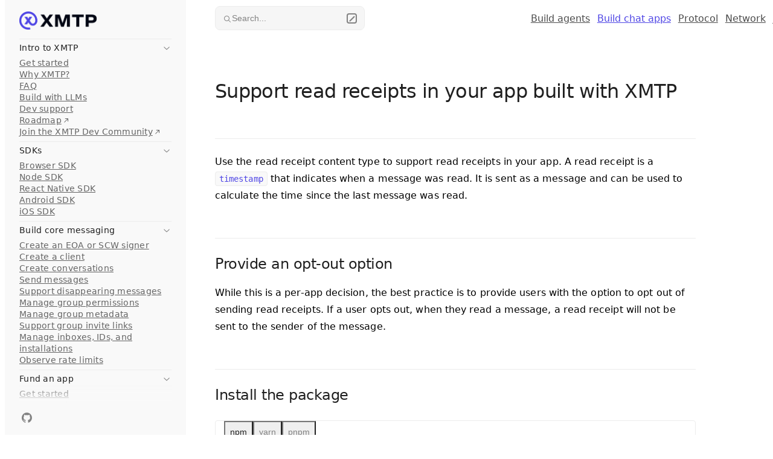

--- FILE ---
content_type: text/html; charset=utf-8
request_url: https://docs.xmtp.org/chat-apps/content-types/read-receipts
body_size: 9628
content:
<!doctype html>
<html lang="en" data-vocs>
  <head>
    <meta charset="UTF-8" />
    <meta name="viewport" content="width=device-width, initial-scale=1.0" />
    <script async="" src="https://plausible.io/js/pa-Ck_8Ax5131WKaGcJv5brM.js"></script><script src="/popup.js" async=""></script><script src="/initializeTheme.iife.js"></script><script>window.plausible=window.plausible||function(){(plausible.q=plausible.q||[]).push(arguments)},plausible.init=plausible.init||function(i){plausible.o=i||{}};
  plausible.init()</script><link rel="preload" as="image" href="/logomark-dark-purple.png"/><link rel="preload" as="image" href="/logomark-light-purple.png"/><title>Support read receipts in your app built with XMTP – Build with XMTP</title><meta name="description" content="Learn how to use the read receipt content type to support read receipts in your app built with XMTP"/><link rel="icon" href="/x-mark-blue-lightmode.png" type="image/png"/><meta property="og:type" content="website"/><meta property="og:title" content="Support read receipts in your app built with XMTP"/><meta property="og:description" content="Learn how to use the read receipt content type to support read receipts in your app built with XMTP"/><meta property="og:image" content="/xmtp-og-card.jpeg"/><meta name="twitter:card" content="summary_large_image"/><meta property="twitter:image" content="/xmtp-og-card.jpeg"/>
    <script type="module" crossorigin src="/assets/index-UlhOWhWT.js"></script>
    <link rel="stylesheet" crossorigin href="/assets/style-DcX7-scR.css">
  </head>
  <body>
    <div id="app"><div class="vocs_DocsLayout" data-layout="docs"><a class="vocs_SkipLink vocs_utils_visuallyHidden" href="/chat-apps/content-types/read-receipts#vocs-content">Skip to content</a><div class="vocs_DocsLayout_gutterLeft"><aside class="vocs_Sidebar vocs_DocsLayout_sidebar"><div><div class="vocs_Sidebar_logoWrapper"><div class="vocs_Sidebar_logo"><a style="align-items:center;display:flex;height:100%" href="/" data-discover="true"><img alt="Logo" class="vocs_NavLogo_logoImage vocs_Logo vocs_Logo_logoDark" src="/logomark-dark-purple.png"/><img alt="Logo" class="vocs_NavLogo_logoImage vocs_Logo vocs_Logo_logoLight" src="/logomark-light-purple.png"/></a></div><div class="vocs_Sidebar_divider"></div></div><nav class="vocs_Sidebar_navigation"><div class="vocs_Sidebar_group"><section class="vocs_Sidebar_section vocs_Sidebar_level"><div class="vocs_Sidebar_sectionHeader" role="button" tabindex="0"><div class="vocs_Sidebar_sectionTitle">Intro to XMTP</div><div role="button" tabindex="0"><div aria-label="toggle section" class="vocs_Icon vocs_Sidebar_sectionCollapse" role="img" style="--vocs_Icon_size:16px"><svg width="100%" height="100%" viewBox="0 0 15 15" fill="none" xmlns="http://www.w3.org/2000/svg"><title>Chevron Right</title><path d="M6.1584 3.13508C6.35985 2.94621 6.67627 2.95642 6.86514 3.15788L10.6151 7.15788C10.7954 7.3502 10.7954 7.64949 10.6151 7.84182L6.86514 11.8418C6.67627 12.0433 6.35985 12.0535 6.1584 11.8646C5.95694 11.6757 5.94673 11.3593 6.1356 11.1579L9.565 7.49985L6.1356 3.84182C5.94673 3.64036 5.95694 3.32394 6.1584 3.13508Z" fill="currentColor" fill-rule="evenodd" clip-rule="evenodd"></path></svg></div></div></div><div class="vocs_Sidebar_items"><a data-active="false" class="vocs_Sidebar_item vocs_Link vocs_Link_styleless" href="/chat-apps/intro/get-started" data-discover="true">Get started</a><a data-active="false" class="vocs_Sidebar_item vocs_Link vocs_Link_styleless" href="/chat-apps/intro/why-xmtp" data-discover="true">Why XMTP?</a><a data-active="false" class="vocs_Sidebar_item vocs_Link vocs_Link_styleless" href="/chat-apps/intro/faq" data-discover="true">FAQ</a><a data-active="false" class="vocs_Sidebar_item vocs_Link vocs_Link_styleless" href="/chat-apps/intro/build-with-llms" data-discover="true">Build with LLMs</a><a data-active="false" class="vocs_Sidebar_item vocs_Link vocs_Link_styleless" href="/chat-apps/intro/dev-support" data-discover="true">Dev support</a><a class="vocs_Sidebar_item vocs_ExternalLink" href="https://github.com/orgs/xmtp/projects/34/views/1" target="_blank" rel="noopener noreferrer" style="--vocs_ExternalLink_iconUrl:url(/.vocs/icons/arrow-diagonal.svg)" data-active="false">Roadmap</a><a class="vocs_Sidebar_item vocs_ExternalLink" href="https://forms.gle/hesZ55WGMjJnZ7sQA" target="_blank" rel="noopener noreferrer" style="--vocs_ExternalLink_iconUrl:url(/.vocs/icons/arrow-diagonal.svg)" data-active="false">Join the XMTP Dev Community</a></div></section><section class="vocs_Sidebar_section vocs_Sidebar_level"><div class="vocs_Sidebar_sectionHeader" role="button" tabindex="0"><div class="vocs_Sidebar_sectionTitle">SDKs</div><div role="button" tabindex="0"><div aria-label="toggle section" class="vocs_Icon vocs_Sidebar_sectionCollapse" role="img" style="--vocs_Icon_size:16px"><svg width="100%" height="100%" viewBox="0 0 15 15" fill="none" xmlns="http://www.w3.org/2000/svg"><title>Chevron Right</title><path d="M6.1584 3.13508C6.35985 2.94621 6.67627 2.95642 6.86514 3.15788L10.6151 7.15788C10.7954 7.3502 10.7954 7.64949 10.6151 7.84182L6.86514 11.8418C6.67627 12.0433 6.35985 12.0535 6.1584 11.8646C5.95694 11.6757 5.94673 11.3593 6.1356 11.1579L9.565 7.49985L6.1356 3.84182C5.94673 3.64036 5.95694 3.32394 6.1584 3.13508Z" fill="currentColor" fill-rule="evenodd" clip-rule="evenodd"></path></svg></div></div></div><div class="vocs_Sidebar_items"><a data-active="false" class="vocs_Sidebar_item vocs_Link vocs_Link_styleless" href="/chat-apps/sdks/browser" data-discover="true">Browser SDK</a><a data-active="false" class="vocs_Sidebar_item vocs_Link vocs_Link_styleless" href="/chat-apps/sdks/node" data-discover="true">Node SDK</a><a data-active="false" class="vocs_Sidebar_item vocs_Link vocs_Link_styleless" href="/chat-apps/sdks/react-native" data-discover="true">React Native SDK</a><a data-active="false" class="vocs_Sidebar_item vocs_Link vocs_Link_styleless" href="/chat-apps/sdks/android" data-discover="true">Android SDK</a><a data-active="false" class="vocs_Sidebar_item vocs_Link vocs_Link_styleless" href="/chat-apps/sdks/ios" data-discover="true">iOS SDK</a></div></section><section class="vocs_Sidebar_section vocs_Sidebar_level"><div class="vocs_Sidebar_sectionHeader" role="button" tabindex="0"><div class="vocs_Sidebar_sectionTitle">Build core messaging</div><div role="button" tabindex="0"><div aria-label="toggle section" class="vocs_Icon vocs_Sidebar_sectionCollapse" role="img" style="--vocs_Icon_size:16px"><svg width="100%" height="100%" viewBox="0 0 15 15" fill="none" xmlns="http://www.w3.org/2000/svg"><title>Chevron Right</title><path d="M6.1584 3.13508C6.35985 2.94621 6.67627 2.95642 6.86514 3.15788L10.6151 7.15788C10.7954 7.3502 10.7954 7.64949 10.6151 7.84182L6.86514 11.8418C6.67627 12.0433 6.35985 12.0535 6.1584 11.8646C5.95694 11.6757 5.94673 11.3593 6.1356 11.1579L9.565 7.49985L6.1356 3.84182C5.94673 3.64036 5.95694 3.32394 6.1584 3.13508Z" fill="currentColor" fill-rule="evenodd" clip-rule="evenodd"></path></svg></div></div></div><div class="vocs_Sidebar_items"><a data-active="false" class="vocs_Sidebar_item vocs_Link vocs_Link_styleless" href="/chat-apps/core-messaging/create-a-signer" data-discover="true">Create an EOA or SCW signer</a><a data-active="false" class="vocs_Sidebar_item vocs_Link vocs_Link_styleless" href="/chat-apps/core-messaging/create-a-client" data-discover="true">Create a client</a><a data-active="false" class="vocs_Sidebar_item vocs_Link vocs_Link_styleless" href="/chat-apps/core-messaging/create-conversations" data-discover="true">Create conversations</a><a data-active="false" class="vocs_Sidebar_item vocs_Link vocs_Link_styleless" href="/chat-apps/core-messaging/send-messages" data-discover="true">Send messages</a><a data-active="false" class="vocs_Sidebar_item vocs_Link vocs_Link_styleless" href="/chat-apps/core-messaging/disappearing-messages" data-discover="true">Support disappearing messages</a><a data-active="false" class="vocs_Sidebar_item vocs_Link vocs_Link_styleless" href="/chat-apps/core-messaging/group-permissions" data-discover="true">Manage group permissions</a><a data-active="false" class="vocs_Sidebar_item vocs_Link vocs_Link_styleless" href="/chat-apps/core-messaging/group-metadata" data-discover="true">Manage group metadata</a><a data-active="false" class="vocs_Sidebar_item vocs_Link vocs_Link_styleless" href="/chat-apps/core-messaging/support-group-invite-links" data-discover="true">Support group invite links</a><a data-active="false" class="vocs_Sidebar_item vocs_Link vocs_Link_styleless" href="/chat-apps/core-messaging/manage-inboxes" data-discover="true">Manage inboxes, IDs, and installations</a><a data-active="false" class="vocs_Sidebar_item vocs_Link vocs_Link_styleless" href="/chat-apps/core-messaging/rate-limits" data-discover="true">Observe rate limits</a></div></section><section class="vocs_Sidebar_section vocs_Sidebar_level"><div class="vocs_Sidebar_sectionHeader" role="button" tabindex="0"><div class="vocs_Sidebar_sectionTitle">Fund an app</div><div role="button" tabindex="0"><div aria-label="toggle section" class="vocs_Icon vocs_Sidebar_sectionCollapse" role="img" style="--vocs_Icon_size:16px"><svg width="100%" height="100%" viewBox="0 0 15 15" fill="none" xmlns="http://www.w3.org/2000/svg"><title>Chevron Right</title><path d="M6.1584 3.13508C6.35985 2.94621 6.67627 2.95642 6.86514 3.15788L10.6151 7.15788C10.7954 7.3502 10.7954 7.64949 10.6151 7.84182L6.86514 11.8418C6.67627 12.0433 6.35985 12.0535 6.1584 11.8646C5.95694 11.6757 5.94673 11.3593 6.1356 11.1579L9.565 7.49985L6.1356 3.84182C5.94673 3.64036 5.95694 3.32394 6.1584 3.13508Z" fill="currentColor" fill-rule="evenodd" clip-rule="evenodd"></path></svg></div></div></div><div class="vocs_Sidebar_items"><a data-active="false" class="vocs_Sidebar_item vocs_Link vocs_Link_styleless" href="/fund-agents-apps/get-started" data-discover="true">Get started</a><a data-active="false" class="vocs_Sidebar_item vocs_Link vocs_Link_styleless" href="/fund-agents-apps/calculate-fees" data-discover="true">Calculate fees</a><a data-active="false" class="vocs_Sidebar_item vocs_Link vocs_Link_styleless" href="/fund-agents-apps/fund-your-app" data-discover="true">Fund an app</a><a data-active="false" class="vocs_Sidebar_item vocs_Link vocs_Link_styleless" href="/fund-agents-apps/run-gateway" data-discover="true">Run your XMTP Gateway Service</a><a data-active="false" class="vocs_Sidebar_item vocs_Link vocs_Link_styleless" href="/fund-agents-apps/update-sdk" data-discover="true">Update your SDK</a><a data-active="false" class="vocs_Sidebar_item vocs_Link vocs_Link_styleless" href="/fund-agents-apps/glossary" data-discover="true">Glossary</a></div></section><section class="vocs_Sidebar_section vocs_Sidebar_level"><div class="vocs_Sidebar_sectionHeader" role="button" tabindex="0"><div class="vocs_Sidebar_sectionTitle">List, stream, sync, &amp; back up</div><div role="button" tabindex="0"><div aria-label="toggle section" class="vocs_Icon vocs_Sidebar_sectionCollapse" role="img" style="--vocs_Icon_size:16px"><svg width="100%" height="100%" viewBox="0 0 15 15" fill="none" xmlns="http://www.w3.org/2000/svg"><title>Chevron Right</title><path d="M6.1584 3.13508C6.35985 2.94621 6.67627 2.95642 6.86514 3.15788L10.6151 7.15788C10.7954 7.3502 10.7954 7.64949 10.6151 7.84182L6.86514 11.8418C6.67627 12.0433 6.35985 12.0535 6.1584 11.8646C5.95694 11.6757 5.94673 11.3593 6.1356 11.1579L9.565 7.49985L6.1356 3.84182C5.94673 3.64036 5.95694 3.32394 6.1584 3.13508Z" fill="currentColor" fill-rule="evenodd" clip-rule="evenodd"></path></svg></div></div></div><div class="vocs_Sidebar_items"><a data-active="false" class="vocs_Sidebar_item vocs_Link vocs_Link_styleless" href="/chat-apps/list-stream-sync/list" data-discover="true">List conversations</a><a data-active="false" class="vocs_Sidebar_item vocs_Link vocs_Link_styleless" href="/chat-apps/list-stream-sync/list-messages" data-discover="true">List messages</a><a data-active="false" class="vocs_Sidebar_item vocs_Link vocs_Link_styleless" href="/chat-apps/list-stream-sync/stream" data-discover="true">Stream conversations and messages</a><a data-active="false" class="vocs_Sidebar_item vocs_Link vocs_Link_styleless" href="/chat-apps/list-stream-sync/sync-and-syncall" data-discover="true">Sync conversations and messages</a><a data-active="false" class="vocs_Sidebar_item vocs_Link vocs_Link_styleless" href="/chat-apps/list-stream-sync/sync-preferences" data-discover="true">Sync preferences</a><a data-active="false" class="vocs_Sidebar_item vocs_Link vocs_Link_styleless" href="/chat-apps/list-stream-sync/archive-backups" data-discover="true">Support backups</a><a data-active="false" class="vocs_Sidebar_item vocs_Link vocs_Link_styleless" href="/chat-apps/list-stream-sync/history-sync" data-discover="true">History sync</a></div></section><section class="vocs_Sidebar_section vocs_Sidebar_level"><div class="vocs_Sidebar_sectionHeader" role="button" tabindex="0"><div class="vocs_Sidebar_sectionTitle">Support rich content types</div><div role="button" tabindex="0"><div aria-label="toggle section" class="vocs_Icon vocs_Sidebar_sectionCollapse" role="img" style="--vocs_Icon_size:16px"><svg width="100%" height="100%" viewBox="0 0 15 15" fill="none" xmlns="http://www.w3.org/2000/svg"><title>Chevron Right</title><path d="M6.1584 3.13508C6.35985 2.94621 6.67627 2.95642 6.86514 3.15788L10.6151 7.15788C10.7954 7.3502 10.7954 7.64949 10.6151 7.84182L6.86514 11.8418C6.67627 12.0433 6.35985 12.0535 6.1584 11.8646C5.95694 11.6757 5.94673 11.3593 6.1356 11.1579L9.565 7.49985L6.1356 3.84182C5.94673 3.64036 5.95694 3.32394 6.1584 3.13508Z" fill="currentColor" fill-rule="evenodd" clip-rule="evenodd"></path></svg></div></div></div><div class="vocs_Sidebar_items"><a data-active="false" class="vocs_Sidebar_item vocs_Link vocs_Link_styleless" href="/chat-apps/content-types/content-types" data-discover="true">Understand content types</a><a data-active="false" class="vocs_Sidebar_item vocs_Link vocs_Link_styleless" href="/chat-apps/content-types/attachments" data-discover="true">Attachments</a><a data-active="false" class="vocs_Sidebar_item vocs_Link vocs_Link_styleless" href="/chat-apps/content-types/transactions" data-discover="true">Onchain transactions</a><a data-active="false" class="vocs_Sidebar_item vocs_Link vocs_Link_styleless" href="/chat-apps/content-types/transaction-refs" data-discover="true">Onchain transaction references</a><a data-active="false" class="vocs_Sidebar_item vocs_Link vocs_Link_styleless" href="/chat-apps/content-types/reactions" data-discover="true">Reactions</a><a data-active="false" class="vocs_Sidebar_item vocs_Link vocs_Link_styleless" href="/chat-apps/content-types/replies" data-discover="true">Replies</a><a data-active="true" class="vocs_Sidebar_item vocs_Link vocs_Link_styleless" href="/chat-apps/content-types/read-receipts" data-discover="true">Read receipts</a><a data-active="false" class="vocs_Sidebar_item vocs_Link vocs_Link_styleless" href="/chat-apps/content-types/custom" data-discover="true">Custom content</a><a data-active="false" class="vocs_Sidebar_item vocs_Link vocs_Link_styleless" href="/chat-apps/content-types/fallback" data-discover="true">Fallback text for compatibility</a></div></section><section class="vocs_Sidebar_section vocs_Sidebar_level"><div class="vocs_Sidebar_sectionHeader" role="button" tabindex="0"><div class="vocs_Sidebar_sectionTitle">Support spam-free chat apps</div><div role="button" tabindex="0"><div aria-label="toggle section" class="vocs_Icon vocs_Sidebar_sectionCollapse" role="img" style="--vocs_Icon_size:16px"><svg width="100%" height="100%" viewBox="0 0 15 15" fill="none" xmlns="http://www.w3.org/2000/svg"><title>Chevron Right</title><path d="M6.1584 3.13508C6.35985 2.94621 6.67627 2.95642 6.86514 3.15788L10.6151 7.15788C10.7954 7.3502 10.7954 7.64949 10.6151 7.84182L6.86514 11.8418C6.67627 12.0433 6.35985 12.0535 6.1584 11.8646C5.95694 11.6757 5.94673 11.3593 6.1356 11.1579L9.565 7.49985L6.1356 3.84182C5.94673 3.64036 5.95694 3.32394 6.1584 3.13508Z" fill="currentColor" fill-rule="evenodd" clip-rule="evenodd"></path></svg></div></div></div><div class="vocs_Sidebar_items"><a data-active="false" class="vocs_Sidebar_item vocs_Link vocs_Link_styleless" href="/chat-apps/user-consent/user-consent" data-discover="true">Understand user consent</a><a data-active="false" class="vocs_Sidebar_item vocs_Link vocs_Link_styleless" href="/chat-apps/user-consent/support-user-consent" data-discover="true">Support user consent</a></div></section><section class="vocs_Sidebar_section vocs_Sidebar_level"><div class="vocs_Sidebar_sectionHeader" role="button" tabindex="0"><div class="vocs_Sidebar_sectionTitle">Support push notifications</div><div role="button" tabindex="0"><div aria-label="toggle section" class="vocs_Icon vocs_Sidebar_sectionCollapse" role="img" style="--vocs_Icon_size:16px"><svg width="100%" height="100%" viewBox="0 0 15 15" fill="none" xmlns="http://www.w3.org/2000/svg"><title>Chevron Right</title><path d="M6.1584 3.13508C6.35985 2.94621 6.67627 2.95642 6.86514 3.15788L10.6151 7.15788C10.7954 7.3502 10.7954 7.64949 10.6151 7.84182L6.86514 11.8418C6.67627 12.0433 6.35985 12.0535 6.1584 11.8646C5.95694 11.6757 5.94673 11.3593 6.1356 11.1579L9.565 7.49985L6.1356 3.84182C5.94673 3.64036 5.95694 3.32394 6.1584 3.13508Z" fill="currentColor" fill-rule="evenodd" clip-rule="evenodd"></path></svg></div></div></div><div class="vocs_Sidebar_items"><a data-active="false" class="vocs_Sidebar_item vocs_Link vocs_Link_styleless" href="/chat-apps/push-notifs/understand-push-notifs" data-discover="true">Understand push notifications</a><a data-active="false" class="vocs_Sidebar_item vocs_Link vocs_Link_styleless" href="/chat-apps/push-notifs/push-notifs" data-discover="true">Support push notifications</a><a data-active="false" class="vocs_Sidebar_item vocs_Link vocs_Link_styleless" href="/chat-apps/push-notifs/pn-server" data-discover="true">Run a push notifications server</a><a data-active="false" class="vocs_Sidebar_item vocs_Link vocs_Link_styleless" href="/chat-apps/push-notifs/android-pn" data-discover="true">Try Android push notifications</a><a data-active="false" class="vocs_Sidebar_item vocs_Link vocs_Link_styleless" href="/chat-apps/push-notifs/ios-pn" data-discover="true">Try iOS push notifications</a></div></section><section class="vocs_Sidebar_section vocs_Sidebar_level"><div class="vocs_Sidebar_sectionHeader"><a data-active="false" class="vocs_Sidebar_sectionTitle vocs_Sidebar_sectionTitleLink vocs_Link vocs_Link_styleless" href="/chat-apps/debug-your-app" data-discover="true">Debug your app</a></div><div class="vocs_Sidebar_items"></div></section><section class="vocs_Sidebar_section vocs_Sidebar_level"><div class="vocs_Sidebar_sectionHeader"><a data-active="false" class="vocs_Sidebar_sectionTitle vocs_Sidebar_sectionTitleLink vocs_Link vocs_Link_styleless" href="/chat-apps/use-signatures" data-discover="true">Sign and verify payloads</a></div><div class="vocs_Sidebar_items"></div></section></div></nav></div><div class="vocs_Sidebar_footer"><div class="vocs_Sidebar_footerCurtain"></div><div class="vocs_Sidebar_footerContent"><div class="vocs_Socials"><a class="vocs_Socials_button" href="https://github.com/xmtp" target="_blank" rel="noopener noreferrer"><div aria-label="GitHub" class="vocs_Icon vocs_Socials_icon" role="img" style="--vocs_Icon_size:17px"><svg width="100%" height="100%" viewBox="0 0 98 96" xmlns="http://www.w3.org/2000/svg"><title>GitHub</title><path fill-rule="evenodd" clip-rule="evenodd" d="M48.854 0C21.839 0 0 22 0 49.217c0 21.756 13.993 40.172 33.405 46.69 2.427.49 3.316-1.059 3.316-2.362 0-1.141-.08-5.052-.08-9.127-13.59 2.934-16.42-5.867-16.42-5.867-2.184-5.704-5.42-7.17-5.42-7.17-4.448-3.015.324-3.015.324-3.015 4.934.326 7.523 5.052 7.523 5.052 4.367 7.496 11.404 5.378 14.235 4.074.404-3.178 1.699-5.378 3.074-6.6-10.839-1.141-22.243-5.378-22.243-24.283 0-5.378 1.94-9.778 5.014-13.2-.485-1.222-2.184-6.275.486-13.038 0 0 4.125-1.304 13.426 5.052a46.97 46.97 0 0 1 12.214-1.63c4.125 0 8.33.571 12.213 1.63 9.302-6.356 13.427-5.052 13.427-5.052 2.67 6.763.97 11.816.485 13.038 3.155 3.422 5.015 7.822 5.015 13.2 0 18.905-11.404 23.06-22.324 24.283 1.78 1.548 3.316 4.481 3.316 9.126 0 6.6-.08 11.897-.08 13.526 0 1.304.89 2.853 3.316 2.364 19.412-6.52 33.405-24.935 33.405-46.691C97.707 22 75.788 0 48.854 0z" fill="currentColor"></path></svg></div></a></div></div></div></aside></div><div class="vocs_DocsLayout_gutterTop vocs_DocsLayout_gutterTop_offsetLeftGutter"><div class="vocs_DesktopTopNav"><button class="vocs_DesktopSearch_search" type="button" aria-haspopup="dialog" aria-expanded="false" aria-controls="radix-«R4lj»" data-state="closed"><svg width="15" height="15" viewBox="0 0 15 15" fill="none" xmlns="http://www.w3.org/2000/svg" style="margin-top:2px"><path d="M10 6.5C10 8.433 8.433 10 6.5 10C4.567 10 3 8.433 3 6.5C3 4.567 4.567 3 6.5 3C8.433 3 10 4.567 10 6.5ZM9.30884 10.0159C8.53901 10.6318 7.56251 11 6.5 11C4.01472 11 2 8.98528 2 6.5C2 4.01472 4.01472 2 6.5 2C8.98528 2 11 4.01472 11 6.5C11 7.56251 10.6318 8.53901 10.0159 9.30884L12.8536 12.1464C13.0488 12.3417 13.0488 12.6583 12.8536 12.8536C12.6583 13.0488 12.3417 13.0488 12.1464 12.8536L9.30884 10.0159Z" fill="currentColor" fill-rule="evenodd" clip-rule="evenodd"></path></svg>Search...<div class="vocs_DesktopSearch_searchCommand"><div style="background:currentColor;transform:rotate(45deg);width:1.5px;border-radius:2px;height:100%"></div></div></button><div class="vocs_DesktopTopNav_logoWrapper"><div class="vocs_DesktopTopNav_logo"><a style="align-items:center;display:flex;height:56px;margin-top:4px" href="/" data-discover="true"><img alt="Logo" class="vocs_NavLogo_logoImage vocs_Logo vocs_Logo_logoDark" src="/logomark-dark-purple.png"/><img alt="Logo" class="vocs_NavLogo_logoImage vocs_Logo vocs_Logo_logoLight" src="/logomark-light-purple.png"/></a></div></div><div class="vocs_DesktopTopNav_section"></div><div class="vocs_DesktopTopNav_section"><div class="vocs_DesktopTopNav_group"><nav aria-label="Main" data-orientation="horizontal" dir="ltr" class="vocs_NavigationMenu"><div style="position:relative"><ul data-orientation="horizontal" class="vocs_NavigationMenu_list" dir="ltr"><a data-active="false" class="vocs_DesktopTopNav_item vocs_NavigationMenu_link vocs_Link vocs_Link_styleless" data-radix-collection-item="" href="/agents/get-started/build-an-agent" data-discover="true">Build agents</a><a data-active="true" class="vocs_DesktopTopNav_item vocs_NavigationMenu_link vocs_Link vocs_Link_styleless" data-radix-collection-item="" href="/chat-apps/intro/get-started" data-discover="true">Build chat apps</a><a data-active="false" class="vocs_DesktopTopNav_item vocs_NavigationMenu_link vocs_Link vocs_Link_styleless" data-radix-collection-item="" href="/protocol/overview" data-discover="true">Protocol</a><a data-active="false" class="vocs_DesktopTopNav_item vocs_NavigationMenu_link vocs_Link vocs_Link_styleless" data-radix-collection-item="" href="/network/run-a-node" data-discover="true">Network</a><a class="vocs_DesktopTopNav_item vocs_NavigationMenu_link vocs_ExternalLink" href="https://forms.gle/hesZ55WGMjJnZ7sQA" target="_blank" rel="noopener noreferrer" style="--vocs_ExternalLink_iconUrl:url(/.vocs/icons/arrow-diagonal.svg)" data-active="false" data-radix-collection-item="">Join the XMTP Dev Community</a></ul></div></nav></div></div></div><div class="vocs_MobileTopNav"><div class="vocs_MobileTopNav_section"><div class="vocs_MobileTopNav_group"><div class="vocs_MobileTopNav_logo"><a style="align-items:center;display:flex;height:100%" href="/" data-discover="true"><img alt="Logo" class="vocs_NavLogo_logoImage vocs_Logo vocs_Logo_logoDark" src="/logomark-dark-purple.png"/><img alt="Logo" class="vocs_NavLogo_logoImage vocs_Logo vocs_Logo_logoLight" src="/logomark-light-purple.png"/></a></div></div><div class="vocs_MobileTopNav_group"><nav aria-label="Main" data-orientation="horizontal" dir="ltr" class="vocs_MobileTopNav_navigation vocs_NavigationMenu"><div style="position:relative"><ul data-orientation="horizontal" class="vocs_NavigationMenu_list" dir="ltr"><a data-active="false" class="vocs_NavigationMenu_link vocs_Link vocs_Link_styleless" data-radix-collection-item="" href="/agents/get-started/build-an-agent" data-discover="true">Build agents</a><a data-active="true" class="vocs_NavigationMenu_link vocs_Link vocs_Link_styleless" data-radix-collection-item="" href="/chat-apps/intro/get-started" data-discover="true">Build chat apps</a><a data-active="false" class="vocs_NavigationMenu_link vocs_Link vocs_Link_styleless" data-radix-collection-item="" href="/protocol/overview" data-discover="true">Protocol</a><a data-active="false" class="vocs_NavigationMenu_link vocs_Link vocs_Link_styleless" data-radix-collection-item="" href="/network/run-a-node" data-discover="true">Network</a><a class="vocs_NavigationMenu_link vocs_ExternalLink" href="https://forms.gle/hesZ55WGMjJnZ7sQA" target="_blank" rel="noopener noreferrer" style="--vocs_ExternalLink_iconUrl:url(/.vocs/icons/arrow-diagonal.svg)" data-active="false" data-radix-collection-item="">Join the XMTP Dev Community</a></ul></div></nav><div class="vocs_MobileTopNav_navigation vocs_MobileTopNav_navigation_compact"><button type="button" aria-haspopup="dialog" aria-expanded="false" aria-controls="radix-«Rkpj»" data-state="closed" class="vocs_MobileTopNav_menuTrigger vocs_MobileTopNav_navigationItem">Build chat apps<div aria-label="Menu" class="vocs_Icon" role="img" style="--vocs_Icon_size:16px"><svg width="100%" height="100%" viewBox="0 0 15 15" fill="none" xmlns="http://www.w3.org/2000/svg"><title>Chevron Down</title><path d="M3.13523 6.15803C3.3241 5.95657 3.64052 5.94637 3.84197 6.13523L7.5 9.56464L11.158 6.13523C11.3595 5.94637 11.6759 5.95657 11.8648 6.15803C12.0536 6.35949 12.0434 6.67591 11.842 6.86477L7.84197 10.6148C7.64964 10.7951 7.35036 10.7951 7.15803 10.6148L3.15803 6.86477C2.95657 6.67591 2.94637 6.35949 3.13523 6.15803Z" fill="currentColor" fill-rule="evenodd" clip-rule="evenodd"></path></svg></div></button></div></div></div><div class="vocs_MobileTopNav_section"><div class="vocs_MobileTopNav_group" style="margin-right:-8px"><button class="vocs_MobileSearch_searchButton" type="button" aria-label="Search" aria-haspopup="dialog" aria-expanded="false" aria-controls="radix-«R39j»" data-state="closed"><svg width="21" height="21" viewBox="0 0 15 15" fill="none" xmlns="http://www.w3.org/2000/svg"><path d="M10 6.5C10 8.433 8.433 10 6.5 10C4.567 10 3 8.433 3 6.5C3 4.567 4.567 3 6.5 3C8.433 3 10 4.567 10 6.5ZM9.30884 10.0159C8.53901 10.6318 7.56251 11 6.5 11C4.01472 11 2 8.98528 2 6.5C2 4.01472 4.01472 2 6.5 2C8.98528 2 11 4.01472 11 6.5C11 7.56251 10.6318 8.53901 10.0159 9.30884L12.8536 12.1464C13.0488 12.3417 13.0488 12.6583 12.8536 12.8536C12.6583 13.0488 12.3417 13.0488 12.1464 12.8536L9.30884 10.0159Z" fill="currentColor" fill-rule="evenodd" clip-rule="evenodd"></path></svg></button></div></div></div></div><div class="vocs_DocsLayout_gutterTopCurtain vocs_DocsLayout_gutterTopCurtain_withSidebar"><div class="vocs_DesktopTopNav_curtain"></div><div class="vocs_MobileTopNav_curtain"><div class="vocs_MobileTopNav_curtainGroup"><div class="vocs_MobileTopNav_curtainItem"><button type="button" aria-haspopup="dialog" aria-expanded="false" aria-controls="radix-«Rqj»" data-state="closed" class="vocs_MobileTopNav_menuTrigger"><div aria-label="Menu" class="vocs_Icon" role="img" style="--vocs_Icon_size:13px"><svg width="100%" height="100%" xmlns="http://www.w3.org/2000/svg" viewBox="0 0 79 48" fill="none"><title>Menu</title><path fill="currentColor" d="M19.528 47.232h40.87c1.952 0 3.515-1.562 3.515-3.564a3.5 3.5 0 0 0-3.516-3.516H19.528a3.501 3.501 0 0 0-3.515 3.516c0 2.002 1.562 3.564 3.515 3.564ZM12.057 27.262h55.81a3.501 3.501 0 0 0 3.516-3.516 3.501 3.501 0 0 0-3.515-3.515h-55.81a3.501 3.501 0 0 0-3.516 3.515 3.501 3.501 0 0 0 3.515 3.516ZM4.391 7.34H75.29c2.002 0 3.515-1.563 3.515-3.516 0-2.002-1.513-3.564-3.515-3.564H4.39C2.438.26.876 1.822.876 3.824A3.501 3.501 0 0 0 4.39 7.34Z"></path></svg></div><div class="vocs_MobileTopNav_menuTitle">Read receipts</div></button></div></div><div class="vocs_MobileTopNav_curtainGroup"><div class="vocs_MobileTopNav_curtainItem"><button type="button" aria-haspopup="dialog" aria-expanded="false" aria-controls="radix-«R5aj»" data-state="closed" class="vocs_MobileTopNav_outlineTrigger">On this page<div aria-label="On this page" class="vocs_Icon" role="img" style="--vocs_Icon_size:16px"><svg width="100%" height="100%" viewBox="0 0 15 15" fill="none" xmlns="http://www.w3.org/2000/svg"><title>Chevron Right</title><path d="M6.1584 3.13508C6.35985 2.94621 6.67627 2.95642 6.86514 3.15788L10.6151 7.15788C10.7954 7.3502 10.7954 7.64949 10.6151 7.84182L6.86514 11.8418C6.67627 12.0433 6.35985 12.0535 6.1584 11.8646C5.95694 11.6757 5.94673 11.3593 6.1356 11.1579L9.565 7.49985L6.1356 3.84182C5.94673 3.64036 5.95694 3.32394 6.1584 3.13508Z" fill="currentColor" fill-rule="evenodd" clip-rule="evenodd"></path></svg></div></button></div></div></div></div><div class="vocs_DocsLayout_gutterRight vocs_DocsLayout_gutterRight_withSidebar"><aside class="vocs_Outline"><div class="vocs_AiCtaDropdown"><a class="vocs_Button_button vocs_AiCtaDropdown_buttonLeft vocs_AiCtaDropdown_button vocs_Button_button" href="https://chatgpt.com?hints=search&amp;q=" target="_blank" rel="noopener noreferrer" style="--vocs_ExternalLink_iconUrl:url(/.vocs/icons/arrow-diagonal.svg)"><div style="width:14px;height:14px"><svg xmlns="http://www.w3.org/2000/svg" width="100%" height="100%" viewBox="0 0 24 24"><title>OpenAI</title><path fill="currentColor" d="M22.282 9.821a6 6 0 0 0-.516-4.91a6.05 6.05 0 0 0-6.51-2.9A6.065 6.065 0 0 0 4.981 4.18a6 6 0 0 0-3.998 2.9a6.05 6.05 0 0 0 .743 7.097a5.98 5.98 0 0 0 .51 4.911a6.05 6.05 0 0 0 6.515 2.9A6 6 0 0 0 13.26 24a6.06 6.06 0 0 0 5.772-4.206a6 6 0 0 0 3.997-2.9a6.06 6.06 0 0 0-.747-7.073M13.26 22.43a4.48 4.48 0 0 1-2.876-1.04l.141-.081l4.779-2.758a.8.8 0 0 0 .392-.681v-6.737l2.02 1.168a.07.07 0 0 1 .038.052v5.583a4.504 4.504 0 0 1-4.494 4.494M3.6 18.304a4.47 4.47 0 0 1-.535-3.014l.142.085l4.783 2.759a.77.77 0 0 0 .78 0l5.843-3.369v2.332a.08.08 0 0 1-.033.062L9.74 19.95a4.5 4.5 0 0 1-6.14-1.646M2.34 7.896a4.5 4.5 0 0 1 2.366-1.973V11.6a.77.77 0 0 0 .388.677l5.815 3.354l-2.02 1.168a.08.08 0 0 1-.071 0l-4.83-2.786A4.504 4.504 0 0 1 2.34 7.872zm16.597 3.855l-5.833-3.387L15.119 7.2a.08.08 0 0 1 .071 0l4.83 2.791a4.494 4.494 0 0 1-.676 8.105v-5.678a.79.79 0 0 0-.407-.667m2.01-3.023l-.141-.085l-4.774-2.782a.78.78 0 0 0-.785 0L9.409 9.23V6.897a.07.07 0 0 1 .028-.061l4.83-2.787a4.5 4.5 0 0 1 6.68 4.66zm-12.64 4.135l-2.02-1.164a.08.08 0 0 1-.038-.057V6.075a4.5 4.5 0 0 1 7.375-3.453l-.142.08L8.704 5.46a.8.8 0 0 0-.393.681zm1.097-2.365l2.602-1.5l2.607 1.5v2.999l-2.597 1.5l-2.607-1.5Z"></path></svg></div>Ask in ChatGPT</a><button class="vocs_Button_button vocs_AiCtaDropdown_buttonRight vocs_AiCtaDropdown_button vocs_Button_button" type="button" id="radix-«R9n»" aria-haspopup="menu" aria-expanded="false" data-state="closed"><div style="width:14px;height:14px"><svg width="100%" height="100%" viewBox="0 0 15 15" fill="none" xmlns="http://www.w3.org/2000/svg"><title>Chevron Down</title><path d="M3.13523 6.15803C3.3241 5.95657 3.64052 5.94637 3.84197 6.13523L7.5 9.56464L11.158 6.13523C11.3595 5.94637 11.6759 5.95657 11.8648 6.15803C12.0536 6.35949 12.0434 6.67591 11.842 6.86477L7.84197 10.6148C7.64964 10.7951 7.35036 10.7951 7.15803 10.6148L3.15803 6.86477C2.95657 6.67591 2.94637 6.35949 3.13523 6.15803Z" fill="currentColor" fill-rule="evenodd" clip-rule="evenodd"></path></svg></div></button></div></aside></div><div id="vocs-content" class="vocs_DocsLayout_content vocs_DocsLayout_content_withSidebar vocs_DocsLayout_content_withTopNav"><article class="vocs_Content"><header class="vocs_Header"><h1 class="vocs_H1 vocs_Heading"><div id="support-read-receipts-in-your-app-built-with-xmtp" class="vocs_Heading_slugTarget"></div>Support read receipts in your app built with XMTP<a class="vocs_Anchor vocs_Autolink" aria-hidden="true" tabindex="-1" href="/chat-apps/content-types/read-receipts#support-read-receipts-in-your-app-built-with-xmtp" data-discover="true"><div data-autolink-icon="true" class="vocs_Div vocs_AutolinkIcon" style="--vocs_AutolinkIcon_iconUrl:url(/.vocs/icons/link.svg)"></div></a></h1></header>
<p class="vocs_Paragraph">Use the read receipt content type to support read receipts in your app. A read receipt is a <code class="vocs_Code">timestamp</code> that indicates when a message was read. It is sent as a message and can be used to calculate the time since the last message was read.</p>
<h2 class="vocs_H2 vocs_Heading"><div id="provide-an-opt-out-option" class="vocs_Heading_slugTarget"></div>Provide an opt-out option<a class="vocs_Anchor vocs_Autolink" aria-hidden="true" tabindex="-1" href="/chat-apps/content-types/read-receipts#provide-an-opt-out-option" data-discover="true"><div data-autolink-icon="true" class="vocs_Div vocs_AutolinkIcon" style="--vocs_AutolinkIcon_iconUrl:url(/.vocs/icons/link.svg)"></div></a></h2>
<p class="vocs_Paragraph">While this is a per-app decision, the best practice is to provide users with the option to opt out of sending read receipts. If a user opts out, when they read a message, a read receipt will not be sent to the sender of the message.</p>
<h2 class="vocs_H2 vocs_Heading"><div id="install-the-package" class="vocs_Heading_slugTarget"></div>Install the package<a class="vocs_Anchor vocs_Autolink" aria-hidden="true" tabindex="-1" href="/chat-apps/content-types/read-receipts#install-the-package" data-discover="true"><div data-autolink-icon="true" class="vocs_Div vocs_AutolinkIcon" style="--vocs_AutolinkIcon_iconUrl:url(/.vocs/icons/link.svg)"></div></a></h2>
<div dir="ltr" data-orientation="horizontal" class="vocs_CodeGroup vocs_Tabs"><div role="tablist" aria-orientation="horizontal" aria-label="Code group" class="vocs_Tabs_list" tabindex="-1" data-orientation="horizontal" style="outline:none"><button type="button" role="tab" aria-selected="true" aria-controls="radix-«R1dr»-content-npm" data-state="active" id="radix-«R1dr»-trigger-npm" class="vocs_Tabs_trigger" tabindex="-1" data-orientation="horizontal" data-radix-collection-item="">npm</button><button type="button" role="tab" aria-selected="false" aria-controls="radix-«R1dr»-content-yarn" data-state="inactive" id="radix-«R1dr»-trigger-yarn" class="vocs_Tabs_trigger" tabindex="-1" data-orientation="horizontal" data-radix-collection-item="">yarn</button><button type="button" role="tab" aria-selected="false" aria-controls="radix-«R1dr»-content-pnpm" data-state="inactive" id="radix-«R1dr»-trigger-pnpm" class="vocs_Tabs_trigger" tabindex="-1" data-orientation="horizontal" data-radix-collection-item="">pnpm</button></div><div data-state="active" data-orientation="horizontal" role="tabpanel" aria-labelledby="radix-«R1dr»-trigger-npm" id="radix-«R1dr»-content-npm" tabindex="0" class="vocs_Tabs_content" style="animation-duration:0s"><div class="vocs_CodeBlock"><div class="vocs_CodeTitle"><div aria-label="Terminal" class="vocs_Icon" role="img" style="margin-top:3px;--vocs_Icon_size:14px"><svg width="100%" height="100%" xmlns="http://www.w3.org/2000/svg" viewBox="0 0 79 95" fill="none"><title>Terminal</title><path fill="currentColor" d="M38.281 34.033c0-1.074-.39-2.05-1.22-2.88L6.885 1.171C6.152.39 5.175 0 4.053 0 1.758 0 0 1.709 0 4.004c0 1.074.488 2.1 1.172 2.88l27.295 27.15L1.172 61.181C.488 61.962 0 62.939 0 64.062c0 2.295 1.758 4.004 4.053 4.004 1.123 0 2.1-.39 2.832-1.172l30.176-29.98c.83-.83 1.22-1.807 1.22-2.88Z"></path><path stroke="currentColor" stroke-linecap="round" stroke-width="8px" d="M36 75h55"></path></svg></div>npm</div><div class="vocs_Pre_wrapper"><pre style="background-color:#fff;--shiki-dark-bg:#22272e;color:#24292e;--shiki-dark:#adbac7" tabindex="0" data-title="npm" data-lang="bash" class="shiki shiki-themes github-light github-dark-dimmed vocs_Pre"><button class="vocs_CopyButton" data-copied="false" type="button"><div aria-label="Copy" class="vocs_Icon" role="img" style="--vocs_Icon_size:18px"><svg width="100%" height="100%" viewBox="0 0 15 15" fill="none" xmlns="http://www.w3.org/2000/svg"><title>Copy</title><path d="M5 2V1H10V2H5ZM4.75 0C4.33579 0 4 0.335786 4 0.75V1H3.5C2.67157 1 2 1.67157 2 2.5V12.5C2 13.3284 2.67157 14 3.5 14H7V13H3.5C3.22386 13 3 12.7761 3 12.5V2.5C3 2.22386 3.22386 2 3.5 2H4V2.25C4 2.66421 4.33579 3 4.75 3H10.25C10.6642 3 11 2.66421 11 2.25V2H11.5C11.7761 2 12 2.22386 12 2.5V7H13V2.5C13 1.67157 12.3284 1 11.5 1H11V0.75C11 0.335786 10.6642 0 10.25 0H4.75ZM9 8.5C9 8.77614 8.77614 9 8.5 9C8.22386 9 8 8.77614 8 8.5C8 8.22386 8.22386 8 8.5 8C8.77614 8 9 8.22386 9 8.5ZM10.5 9C10.7761 9 11 8.77614 11 8.5C11 8.22386 10.7761 8 10.5 8C10.2239 8 10 8.22386 10 8.5C10 8.77614 10.2239 9 10.5 9ZM13 8.5C13 8.77614 12.7761 9 12.5 9C12.2239 9 12 8.77614 12 8.5C12 8.22386 12.2239 8 12.5 8C12.7761 8 13 8.22386 13 8.5ZM14.5 9C14.7761 9 15 8.77614 15 8.5C15 8.22386 14.7761 8 14.5 8C14.2239 8 14 8.22386 14 8.5C14 8.77614 14.2239 9 14.5 9ZM15 10.5C15 10.7761 14.7761 11 14.5 11C14.2239 11 14 10.7761 14 10.5C14 10.2239 14.2239 10 14.5 10C14.7761 10 15 10.2239 15 10.5ZM14.5 13C14.7761 13 15 12.7761 15 12.5C15 12.2239 14.7761 12 14.5 12C14.2239 12 14 12.2239 14 12.5C14 12.7761 14.2239 13 14.5 13ZM14.5 15C14.7761 15 15 14.7761 15 14.5C15 14.2239 14.7761 14 14.5 14C14.2239 14 14 14.2239 14 14.5C14 14.7761 14.2239 15 14.5 15ZM8.5 11C8.77614 11 9 10.7761 9 10.5C9 10.2239 8.77614 10 8.5 10C8.22386 10 8 10.2239 8 10.5C8 10.7761 8.22386 11 8.5 11ZM9 12.5C9 12.7761 8.77614 13 8.5 13C8.22386 13 8 12.7761 8 12.5C8 12.2239 8.22386 12 8.5 12C8.77614 12 9 12.2239 9 12.5ZM8.5 15C8.77614 15 9 14.7761 9 14.5C9 14.2239 8.77614 14 8.5 14C8.22386 14 8 14.2239 8 14.5C8 14.7761 8.22386 15 8.5 15ZM11 14.5C11 14.7761 10.7761 15 10.5 15C10.2239 15 10 14.7761 10 14.5C10 14.2239 10.2239 14 10.5 14C10.7761 14 11 14.2239 11 14.5ZM12.5 15C12.7761 15 13 14.7761 13 14.5C13 14.2239 12.7761 14 12.5 14C12.2239 14 12 14.2239 12 14.5C12 14.7761 12.2239 15 12.5 15Z" fill="currentColor" fill-rule="evenodd" clip-rule="evenodd"></path></svg></div></button><code class="vocs_Code"><span class="line vocs_Span"><span style="color:#6F42C1;--shiki-dark:#F69D50" class="vocs_Span">npm</span><span style="color:#032F62;--shiki-dark:#96D0FF" class="vocs_Span"> i</span><span style="color:#032F62;--shiki-dark:#96D0FF" class="vocs_Span"> @xmtp/content-type-read-receipt</span></span></code></pre></div></div></div><div data-state="inactive" data-orientation="horizontal" role="tabpanel" aria-labelledby="radix-«R1dr»-trigger-yarn" hidden="" id="radix-«R1dr»-content-yarn" tabindex="0" class="vocs_Tabs_content"></div><div data-state="inactive" data-orientation="horizontal" role="tabpanel" aria-labelledby="radix-«R1dr»-trigger-pnpm" hidden="" id="radix-«R1dr»-content-pnpm" tabindex="0" class="vocs_Tabs_content"></div></div>
<h2 class="vocs_H2 vocs_Heading"><div id="configure-the-content-type" class="vocs_Heading_slugTarget"></div>Configure the content type<a class="vocs_Anchor vocs_Autolink" aria-hidden="true" tabindex="-1" href="/chat-apps/content-types/read-receipts#configure-the-content-type" data-discover="true"><div data-autolink-icon="true" class="vocs_Div vocs_AutolinkIcon" style="--vocs_AutolinkIcon_iconUrl:url(/.vocs/icons/link.svg)"></div></a></h2>
<div dir="ltr" data-orientation="horizontal" class="vocs_CodeGroup vocs_Tabs"><div role="tablist" aria-orientation="horizontal" aria-label="Code group" class="vocs_Tabs_list" tabindex="-1" data-orientation="horizontal" style="outline:none"><button type="button" role="tab" aria-selected="true" aria-controls="radix-«R1tr»-content-Browser" data-state="active" id="radix-«R1tr»-trigger-Browser" class="vocs_Tabs_trigger" tabindex="-1" data-orientation="horizontal" data-radix-collection-item="">Browser</button><button type="button" role="tab" aria-selected="false" aria-controls="radix-«R1tr»-content-React Native" data-state="inactive" id="radix-«R1tr»-trigger-React Native" class="vocs_Tabs_trigger" tabindex="-1" data-orientation="horizontal" data-radix-collection-item="">React Native</button><button type="button" role="tab" aria-selected="false" aria-controls="radix-«R1tr»-content-Kotlin" data-state="inactive" id="radix-«R1tr»-trigger-Kotlin" class="vocs_Tabs_trigger" tabindex="-1" data-orientation="horizontal" data-radix-collection-item="">Kotlin</button><button type="button" role="tab" aria-selected="false" aria-controls="radix-«R1tr»-content-Swift" data-state="inactive" id="radix-«R1tr»-trigger-Swift" class="vocs_Tabs_trigger" tabindex="-1" data-orientation="horizontal" data-radix-collection-item="">Swift</button></div><div data-state="active" data-orientation="horizontal" role="tabpanel" aria-labelledby="radix-«R1tr»-trigger-Browser" id="radix-«R1tr»-content-Browser" tabindex="0" class="vocs_Tabs_content" style="animation-duration:0s"><div class="vocs_CodeBlock"><div class="vocs_CodeTitle">Browser</div><div class="vocs_Pre_wrapper"><pre style="background-color:#fff;--shiki-dark-bg:#22272e;color:#24292e;--shiki-dark:#adbac7" tabindex="0" data-title="Browser" data-lang="js" class="shiki shiki-themes github-light github-dark-dimmed vocs_Pre"><button class="vocs_CopyButton" data-copied="false" type="button"><div aria-label="Copy" class="vocs_Icon" role="img" style="--vocs_Icon_size:18px"><svg width="100%" height="100%" viewBox="0 0 15 15" fill="none" xmlns="http://www.w3.org/2000/svg"><title>Copy</title><path d="M5 2V1H10V2H5ZM4.75 0C4.33579 0 4 0.335786 4 0.75V1H3.5C2.67157 1 2 1.67157 2 2.5V12.5C2 13.3284 2.67157 14 3.5 14H7V13H3.5C3.22386 13 3 12.7761 3 12.5V2.5C3 2.22386 3.22386 2 3.5 2H4V2.25C4 2.66421 4.33579 3 4.75 3H10.25C10.6642 3 11 2.66421 11 2.25V2H11.5C11.7761 2 12 2.22386 12 2.5V7H13V2.5C13 1.67157 12.3284 1 11.5 1H11V0.75C11 0.335786 10.6642 0 10.25 0H4.75ZM9 8.5C9 8.77614 8.77614 9 8.5 9C8.22386 9 8 8.77614 8 8.5C8 8.22386 8.22386 8 8.5 8C8.77614 8 9 8.22386 9 8.5ZM10.5 9C10.7761 9 11 8.77614 11 8.5C11 8.22386 10.7761 8 10.5 8C10.2239 8 10 8.22386 10 8.5C10 8.77614 10.2239 9 10.5 9ZM13 8.5C13 8.77614 12.7761 9 12.5 9C12.2239 9 12 8.77614 12 8.5C12 8.22386 12.2239 8 12.5 8C12.7761 8 13 8.22386 13 8.5ZM14.5 9C14.7761 9 15 8.77614 15 8.5C15 8.22386 14.7761 8 14.5 8C14.2239 8 14 8.22386 14 8.5C14 8.77614 14.2239 9 14.5 9ZM15 10.5C15 10.7761 14.7761 11 14.5 11C14.2239 11 14 10.7761 14 10.5C14 10.2239 14.2239 10 14.5 10C14.7761 10 15 10.2239 15 10.5ZM14.5 13C14.7761 13 15 12.7761 15 12.5C15 12.2239 14.7761 12 14.5 12C14.2239 12 14 12.2239 14 12.5C14 12.7761 14.2239 13 14.5 13ZM14.5 15C14.7761 15 15 14.7761 15 14.5C15 14.2239 14.7761 14 14.5 14C14.2239 14 14 14.2239 14 14.5C14 14.7761 14.2239 15 14.5 15ZM8.5 11C8.77614 11 9 10.7761 9 10.5C9 10.2239 8.77614 10 8.5 10C8.22386 10 8 10.2239 8 10.5C8 10.7761 8.22386 11 8.5 11ZM9 12.5C9 12.7761 8.77614 13 8.5 13C8.22386 13 8 12.7761 8 12.5C8 12.2239 8.22386 12 8.5 12C8.77614 12 9 12.2239 9 12.5ZM8.5 15C8.77614 15 9 14.7761 9 14.5C9 14.2239 8.77614 14 8.5 14C8.22386 14 8 14.2239 8 14.5C8 14.7761 8.22386 15 8.5 15ZM11 14.5C11 14.7761 10.7761 15 10.5 15C10.2239 15 10 14.7761 10 14.5C10 14.2239 10.2239 14 10.5 14C10.7761 14 11 14.2239 11 14.5ZM12.5 15C12.7761 15 13 14.7761 13 14.5C13 14.2239 12.7761 14 12.5 14C12.2239 14 12 14.2239 12 14.5C12 14.7761 12.2239 15 12.5 15Z" fill="currentColor" fill-rule="evenodd" clip-rule="evenodd"></path></svg></div></button><code class="vocs_Code"><span class="line vocs_Span"><span style="color:#D73A49;--shiki-dark:#F47067" class="vocs_Span">import</span><span style="color:#24292E;--shiki-dark:#ADBAC7" class="vocs_Span"> { ReadReceiptCodec } </span><span style="color:#D73A49;--shiki-dark:#F47067" class="vocs_Span">from</span><span style="color:#032F62;--shiki-dark:#96D0FF" class="vocs_Span"> &#x27;@xmtp/content-type-read-receipt&#x27;</span><span style="color:#24292E;--shiki-dark:#ADBAC7" class="vocs_Span">;</span></span>
<span class="line vocs_Span"><span style="color:#6A737D;--shiki-dark:#768390" class="vocs_Span">// Create the XMTP client</span></span>
<span class="line vocs_Span"><span style="color:#D73A49;--shiki-dark:#F47067" class="vocs_Span">const</span><span style="color:#005CC5;--shiki-dark:#6CB6FF" class="vocs_Span"> xmtp</span><span style="color:#D73A49;--shiki-dark:#F47067" class="vocs_Span"> =</span><span style="color:#D73A49;--shiki-dark:#F47067" class="vocs_Span"> await</span><span style="color:#24292E;--shiki-dark:#ADBAC7" class="vocs_Span"> Client.</span><span style="color:#6F42C1;--shiki-dark:#DCBDFB" class="vocs_Span">create</span><span style="color:#24292E;--shiki-dark:#ADBAC7" class="vocs_Span">(signer, {</span></span>
<span class="line vocs_Span"><span style="color:#24292E;--shiki-dark:#ADBAC7" class="vocs_Span">  env: </span><span style="color:#032F62;--shiki-dark:#96D0FF" class="vocs_Span">&#x27;dev&#x27;</span><span style="color:#24292E;--shiki-dark:#ADBAC7" class="vocs_Span">,</span></span>
<span class="line vocs_Span"><span style="color:#24292E;--shiki-dark:#ADBAC7" class="vocs_Span">  codecs: [</span><span style="color:#D73A49;--shiki-dark:#F47067" class="vocs_Span">new</span><span style="color:#6F42C1;--shiki-dark:#DCBDFB" class="vocs_Span"> ReadReceiptCodec</span><span style="color:#24292E;--shiki-dark:#ADBAC7" class="vocs_Span">()],</span></span>
<span class="line vocs_Span"><span style="color:#24292E;--shiki-dark:#ADBAC7" class="vocs_Span">});</span></span></code></pre></div></div></div><div data-state="inactive" data-orientation="horizontal" role="tabpanel" aria-labelledby="radix-«R1tr»-trigger-React Native" hidden="" id="radix-«R1tr»-content-React Native" tabindex="0" class="vocs_Tabs_content"></div><div data-state="inactive" data-orientation="horizontal" role="tabpanel" aria-labelledby="radix-«R1tr»-trigger-Kotlin" hidden="" id="radix-«R1tr»-content-Kotlin" tabindex="0" class="vocs_Tabs_content"></div><div data-state="inactive" data-orientation="horizontal" role="tabpanel" aria-labelledby="radix-«R1tr»-trigger-Swift" hidden="" id="radix-«R1tr»-content-Swift" tabindex="0" class="vocs_Tabs_content"></div></div>
<h2 class="vocs_H2 vocs_Heading"><div id="send-a-read-receipt" class="vocs_Heading_slugTarget"></div>Send a read receipt<a class="vocs_Anchor vocs_Autolink" aria-hidden="true" tabindex="-1" href="/chat-apps/content-types/read-receipts#send-a-read-receipt" data-discover="true"><div data-autolink-icon="true" class="vocs_Div vocs_AutolinkIcon" style="--vocs_AutolinkIcon_iconUrl:url(/.vocs/icons/link.svg)"></div></a></h2>
<div dir="ltr" data-orientation="horizontal" class="vocs_CodeGroup vocs_Tabs"><div role="tablist" aria-orientation="horizontal" aria-label="Code group" class="vocs_Tabs_list" tabindex="-1" data-orientation="horizontal" style="outline:none"><button type="button" role="tab" aria-selected="true" aria-controls="radix-«R2dr»-content-Browser" data-state="active" id="radix-«R2dr»-trigger-Browser" class="vocs_Tabs_trigger" tabindex="-1" data-orientation="horizontal" data-radix-collection-item="">Browser</button><button type="button" role="tab" aria-selected="false" aria-controls="radix-«R2dr»-content-React Native" data-state="inactive" id="radix-«R2dr»-trigger-React Native" class="vocs_Tabs_trigger" tabindex="-1" data-orientation="horizontal" data-radix-collection-item="">React Native</button><button type="button" role="tab" aria-selected="false" aria-controls="radix-«R2dr»-content-Kotlin" data-state="inactive" id="radix-«R2dr»-trigger-Kotlin" class="vocs_Tabs_trigger" tabindex="-1" data-orientation="horizontal" data-radix-collection-item="">Kotlin</button><button type="button" role="tab" aria-selected="false" aria-controls="radix-«R2dr»-content-Swift" data-state="inactive" id="radix-«R2dr»-trigger-Swift" class="vocs_Tabs_trigger" tabindex="-1" data-orientation="horizontal" data-radix-collection-item="">Swift</button></div><div data-state="active" data-orientation="horizontal" role="tabpanel" aria-labelledby="radix-«R2dr»-trigger-Browser" id="radix-«R2dr»-content-Browser" tabindex="0" class="vocs_Tabs_content" style="animation-duration:0s"><div class="vocs_CodeBlock"><div class="vocs_CodeTitle">Browser</div><div class="vocs_Pre_wrapper"><pre style="background-color:#fff;--shiki-dark-bg:#22272e;color:#24292e;--shiki-dark:#adbac7" tabindex="0" data-title="Browser" data-lang="js" class="shiki shiki-themes github-light github-dark-dimmed vocs_Pre"><button class="vocs_CopyButton" data-copied="false" type="button"><div aria-label="Copy" class="vocs_Icon" role="img" style="--vocs_Icon_size:18px"><svg width="100%" height="100%" viewBox="0 0 15 15" fill="none" xmlns="http://www.w3.org/2000/svg"><title>Copy</title><path d="M5 2V1H10V2H5ZM4.75 0C4.33579 0 4 0.335786 4 0.75V1H3.5C2.67157 1 2 1.67157 2 2.5V12.5C2 13.3284 2.67157 14 3.5 14H7V13H3.5C3.22386 13 3 12.7761 3 12.5V2.5C3 2.22386 3.22386 2 3.5 2H4V2.25C4 2.66421 4.33579 3 4.75 3H10.25C10.6642 3 11 2.66421 11 2.25V2H11.5C11.7761 2 12 2.22386 12 2.5V7H13V2.5C13 1.67157 12.3284 1 11.5 1H11V0.75C11 0.335786 10.6642 0 10.25 0H4.75ZM9 8.5C9 8.77614 8.77614 9 8.5 9C8.22386 9 8 8.77614 8 8.5C8 8.22386 8.22386 8 8.5 8C8.77614 8 9 8.22386 9 8.5ZM10.5 9C10.7761 9 11 8.77614 11 8.5C11 8.22386 10.7761 8 10.5 8C10.2239 8 10 8.22386 10 8.5C10 8.77614 10.2239 9 10.5 9ZM13 8.5C13 8.77614 12.7761 9 12.5 9C12.2239 9 12 8.77614 12 8.5C12 8.22386 12.2239 8 12.5 8C12.7761 8 13 8.22386 13 8.5ZM14.5 9C14.7761 9 15 8.77614 15 8.5C15 8.22386 14.7761 8 14.5 8C14.2239 8 14 8.22386 14 8.5C14 8.77614 14.2239 9 14.5 9ZM15 10.5C15 10.7761 14.7761 11 14.5 11C14.2239 11 14 10.7761 14 10.5C14 10.2239 14.2239 10 14.5 10C14.7761 10 15 10.2239 15 10.5ZM14.5 13C14.7761 13 15 12.7761 15 12.5C15 12.2239 14.7761 12 14.5 12C14.2239 12 14 12.2239 14 12.5C14 12.7761 14.2239 13 14.5 13ZM14.5 15C14.7761 15 15 14.7761 15 14.5C15 14.2239 14.7761 14 14.5 14C14.2239 14 14 14.2239 14 14.5C14 14.7761 14.2239 15 14.5 15ZM8.5 11C8.77614 11 9 10.7761 9 10.5C9 10.2239 8.77614 10 8.5 10C8.22386 10 8 10.2239 8 10.5C8 10.7761 8.22386 11 8.5 11ZM9 12.5C9 12.7761 8.77614 13 8.5 13C8.22386 13 8 12.7761 8 12.5C8 12.2239 8.22386 12 8.5 12C8.77614 12 9 12.2239 9 12.5ZM8.5 15C8.77614 15 9 14.7761 9 14.5C9 14.2239 8.77614 14 8.5 14C8.22386 14 8 14.2239 8 14.5C8 14.7761 8.22386 15 8.5 15ZM11 14.5C11 14.7761 10.7761 15 10.5 15C10.2239 15 10 14.7761 10 14.5C10 14.2239 10.2239 14 10.5 14C10.7761 14 11 14.2239 11 14.5ZM12.5 15C12.7761 15 13 14.7761 13 14.5C13 14.2239 12.7761 14 12.5 14C12.2239 14 12 14.2239 12 14.5C12 14.7761 12.2239 15 12.5 15Z" fill="currentColor" fill-rule="evenodd" clip-rule="evenodd"></path></svg></div></button><code class="vocs_Code"><span class="line vocs_Span"><span style="color:#6A737D;--shiki-dark:#768390" class="vocs_Span">// The content of a read receipt message must be an empty object.</span></span>
<span class="line vocs_Span" data-empty-line="true"> </span>
<span class="line vocs_Span"><span style="color:#D73A49;--shiki-dark:#F47067" class="vocs_Span">await</span><span style="color:#24292E;--shiki-dark:#ADBAC7" class="vocs_Span"> conversation.messages.</span><span style="color:#6F42C1;--shiki-dark:#DCBDFB" class="vocs_Span">send</span><span style="color:#24292E;--shiki-dark:#ADBAC7" class="vocs_Span">({}, ContentTypeReadReceipt);</span></span></code></pre></div></div></div><div data-state="inactive" data-orientation="horizontal" role="tabpanel" aria-labelledby="radix-«R2dr»-trigger-React Native" hidden="" id="radix-«R2dr»-content-React Native" tabindex="0" class="vocs_Tabs_content"></div><div data-state="inactive" data-orientation="horizontal" role="tabpanel" aria-labelledby="radix-«R2dr»-trigger-Kotlin" hidden="" id="radix-«R2dr»-content-Kotlin" tabindex="0" class="vocs_Tabs_content"></div><div data-state="inactive" data-orientation="horizontal" role="tabpanel" aria-labelledby="radix-«R2dr»-trigger-Swift" hidden="" id="radix-«R2dr»-content-Swift" tabindex="0" class="vocs_Tabs_content"></div></div>
<h2 class="vocs_H2 vocs_Heading"><div id="receive-a-read-receipt" class="vocs_Heading_slugTarget"></div>Receive a read receipt<a class="vocs_Anchor vocs_Autolink" aria-hidden="true" tabindex="-1" href="/chat-apps/content-types/read-receipts#receive-a-read-receipt" data-discover="true"><div data-autolink-icon="true" class="vocs_Div vocs_AutolinkIcon" style="--vocs_AutolinkIcon_iconUrl:url(/.vocs/icons/link.svg)"></div></a></h2>
<p class="vocs_Paragraph">Here&#x27;s how you can receive a read receipt:</p>
<div dir="ltr" data-orientation="horizontal" class="vocs_CodeGroup vocs_Tabs"><div role="tablist" aria-orientation="horizontal" aria-label="Code group" class="vocs_Tabs_list" tabindex="-1" data-orientation="horizontal" style="outline:none"><button type="button" role="tab" aria-selected="true" aria-controls="radix-«R35r»-content-Browser" data-state="active" id="radix-«R35r»-trigger-Browser" class="vocs_Tabs_trigger" tabindex="-1" data-orientation="horizontal" data-radix-collection-item="">Browser</button><button type="button" role="tab" aria-selected="false" aria-controls="radix-«R35r»-content-React Native" data-state="inactive" id="radix-«R35r»-trigger-React Native" class="vocs_Tabs_trigger" tabindex="-1" data-orientation="horizontal" data-radix-collection-item="">React Native</button><button type="button" role="tab" aria-selected="false" aria-controls="radix-«R35r»-content-Kotlin" data-state="inactive" id="radix-«R35r»-trigger-Kotlin" class="vocs_Tabs_trigger" tabindex="-1" data-orientation="horizontal" data-radix-collection-item="">Kotlin</button><button type="button" role="tab" aria-selected="false" aria-controls="radix-«R35r»-content-Swift" data-state="inactive" id="radix-«R35r»-trigger-Swift" class="vocs_Tabs_trigger" tabindex="-1" data-orientation="horizontal" data-radix-collection-item="">Swift</button></div><div data-state="active" data-orientation="horizontal" role="tabpanel" aria-labelledby="radix-«R35r»-trigger-Browser" id="radix-«R35r»-content-Browser" tabindex="0" class="vocs_Tabs_content" style="animation-duration:0s"><div class="vocs_CodeBlock"><div class="vocs_CodeTitle">Browser</div><div class="vocs_Pre_wrapper"><pre style="background-color:#fff;--shiki-dark-bg:#22272e;color:#24292e;--shiki-dark:#adbac7" tabindex="0" data-title="Browser" data-lang="js" class="shiki shiki-themes github-light github-dark-dimmed vocs_Pre"><button class="vocs_CopyButton" data-copied="false" type="button"><div aria-label="Copy" class="vocs_Icon" role="img" style="--vocs_Icon_size:18px"><svg width="100%" height="100%" viewBox="0 0 15 15" fill="none" xmlns="http://www.w3.org/2000/svg"><title>Copy</title><path d="M5 2V1H10V2H5ZM4.75 0C4.33579 0 4 0.335786 4 0.75V1H3.5C2.67157 1 2 1.67157 2 2.5V12.5C2 13.3284 2.67157 14 3.5 14H7V13H3.5C3.22386 13 3 12.7761 3 12.5V2.5C3 2.22386 3.22386 2 3.5 2H4V2.25C4 2.66421 4.33579 3 4.75 3H10.25C10.6642 3 11 2.66421 11 2.25V2H11.5C11.7761 2 12 2.22386 12 2.5V7H13V2.5C13 1.67157 12.3284 1 11.5 1H11V0.75C11 0.335786 10.6642 0 10.25 0H4.75ZM9 8.5C9 8.77614 8.77614 9 8.5 9C8.22386 9 8 8.77614 8 8.5C8 8.22386 8.22386 8 8.5 8C8.77614 8 9 8.22386 9 8.5ZM10.5 9C10.7761 9 11 8.77614 11 8.5C11 8.22386 10.7761 8 10.5 8C10.2239 8 10 8.22386 10 8.5C10 8.77614 10.2239 9 10.5 9ZM13 8.5C13 8.77614 12.7761 9 12.5 9C12.2239 9 12 8.77614 12 8.5C12 8.22386 12.2239 8 12.5 8C12.7761 8 13 8.22386 13 8.5ZM14.5 9C14.7761 9 15 8.77614 15 8.5C15 8.22386 14.7761 8 14.5 8C14.2239 8 14 8.22386 14 8.5C14 8.77614 14.2239 9 14.5 9ZM15 10.5C15 10.7761 14.7761 11 14.5 11C14.2239 11 14 10.7761 14 10.5C14 10.2239 14.2239 10 14.5 10C14.7761 10 15 10.2239 15 10.5ZM14.5 13C14.7761 13 15 12.7761 15 12.5C15 12.2239 14.7761 12 14.5 12C14.2239 12 14 12.2239 14 12.5C14 12.7761 14.2239 13 14.5 13ZM14.5 15C14.7761 15 15 14.7761 15 14.5C15 14.2239 14.7761 14 14.5 14C14.2239 14 14 14.2239 14 14.5C14 14.7761 14.2239 15 14.5 15ZM8.5 11C8.77614 11 9 10.7761 9 10.5C9 10.2239 8.77614 10 8.5 10C8.22386 10 8 10.2239 8 10.5C8 10.7761 8.22386 11 8.5 11ZM9 12.5C9 12.7761 8.77614 13 8.5 13C8.22386 13 8 12.7761 8 12.5C8 12.2239 8.22386 12 8.5 12C8.77614 12 9 12.2239 9 12.5ZM8.5 15C8.77614 15 9 14.7761 9 14.5C9 14.2239 8.77614 14 8.5 14C8.22386 14 8 14.2239 8 14.5C8 14.7761 8.22386 15 8.5 15ZM11 14.5C11 14.7761 10.7761 15 10.5 15C10.2239 15 10 14.7761 10 14.5C10 14.2239 10.2239 14 10.5 14C10.7761 14 11 14.2239 11 14.5ZM12.5 15C12.7761 15 13 14.7761 13 14.5C13 14.2239 12.7761 14 12.5 14C12.2239 14 12 14.2239 12 14.5C12 14.7761 12.2239 15 12.5 15Z" fill="currentColor" fill-rule="evenodd" clip-rule="evenodd"></path></svg></div></button><code class="vocs_Code"><span class="line vocs_Span"><span style="color:#D73A49;--shiki-dark:#F47067" class="vocs_Span">if</span><span style="color:#24292E;--shiki-dark:#ADBAC7" class="vocs_Span"> (message.contentType.</span><span style="color:#6F42C1;--shiki-dark:#DCBDFB" class="vocs_Span">sameAs</span><span style="color:#24292E;--shiki-dark:#ADBAC7" class="vocs_Span">(ContentTypeReadReceipt)) {</span></span>
<span class="line vocs_Span"><span style="color:#6A737D;--shiki-dark:#768390" class="vocs_Span">  // The message is a read receipt</span></span>
<span class="line vocs_Span"><span style="color:#D73A49;--shiki-dark:#F47067" class="vocs_Span">  const</span><span style="color:#005CC5;--shiki-dark:#6CB6FF" class="vocs_Span"> timestamp</span><span style="color:#D73A49;--shiki-dark:#F47067" class="vocs_Span"> =</span><span style="color:#24292E;--shiki-dark:#ADBAC7" class="vocs_Span"> message.sent;</span></span>
<span class="line vocs_Span"><span style="color:#24292E;--shiki-dark:#ADBAC7" class="vocs_Span">}</span></span></code></pre></div></div></div><div data-state="inactive" data-orientation="horizontal" role="tabpanel" aria-labelledby="radix-«R35r»-trigger-React Native" hidden="" id="radix-«R35r»-content-React Native" tabindex="0" class="vocs_Tabs_content"></div><div data-state="inactive" data-orientation="horizontal" role="tabpanel" aria-labelledby="radix-«R35r»-trigger-Kotlin" hidden="" id="radix-«R35r»-content-Kotlin" tabindex="0" class="vocs_Tabs_content"></div><div data-state="inactive" data-orientation="horizontal" role="tabpanel" aria-labelledby="radix-«R35r»-trigger-Swift" hidden="" id="radix-«R35r»-content-Swift" tabindex="0" class="vocs_Tabs_content"></div></div>
<h2 class="vocs_H2 vocs_Heading"><div id="display-a-read-receipt" class="vocs_Heading_slugTarget"></div>Display a read receipt<a class="vocs_Anchor vocs_Autolink" aria-hidden="true" tabindex="-1" href="/chat-apps/content-types/read-receipts#display-a-read-receipt" data-discover="true"><div data-autolink-icon="true" class="vocs_Div vocs_AutolinkIcon" style="--vocs_AutolinkIcon_iconUrl:url(/.vocs/icons/link.svg)"></div></a></h2>
<p class="vocs_Paragraph"><code class="vocs_Code">ReadReceipts</code> have an <code class="vocs_Code">undefined</code> or <code class="vocs_Code">nil</code> fallback, indicating the message is not expected to be displayed. To learn more, see <a class="vocs_Anchor vocs_Link vocs_Link_accent" href="/chat-apps/content-types/fallback" data-discover="true">Handle unsupported content types</a> section.</p>
<h2 class="vocs_H2 vocs_Heading"><div id="notifications-and-read-receipts" class="vocs_Heading_slugTarget"></div>Notifications and read receipts<a class="vocs_Anchor vocs_Autolink" aria-hidden="true" tabindex="-1" href="/chat-apps/content-types/read-receipts#notifications-and-read-receipts" data-discover="true"><div data-autolink-icon="true" class="vocs_Div vocs_AutolinkIcon" style="--vocs_AutolinkIcon_iconUrl:url(/.vocs/icons/link.svg)"></div></a></h2>
<p class="vocs_Paragraph">Read receipts have <code class="vocs_Code">shouldPush</code> set to <code class="vocs_Code">false</code>, which means that read receipts do not trigger push notifications as long as the notification server respects this flag.</p>
<h2 class="vocs_H2 vocs_Heading"><div id="use-a-read-receipt" class="vocs_Heading_slugTarget"></div>Use a read receipt<a class="vocs_Anchor vocs_Autolink" aria-hidden="true" tabindex="-1" href="/chat-apps/content-types/read-receipts#use-a-read-receipt" data-discover="true"><div data-autolink-icon="true" class="vocs_Div vocs_AutolinkIcon" style="--vocs_AutolinkIcon_iconUrl:url(/.vocs/icons/link.svg)"></div></a></h2>
<p class="vocs_Paragraph">Generally, a read receipt indicator should be displayed under the message it&#x27;s associated with. The indicator can include a timestamp. Ultimately, how you choose to display a read receipt indicator is completely up to you.</p>
<p class="vocs_Paragraph">The read receipt is provided as an <strong class="vocs_Strong">empty message</strong> whose timestamp provides the data needed for the indicators. <strong class="vocs_Strong">Be sure to filter out read receipt empty messages and not display them to users.</strong></p>
<p class="vocs_Paragraph">You can use a read receipt timestamp to calculate the time since the last message was read. While iterating through messages, you can be sure that the last message was read at the timestamp of the read receipt if the string of the timestamp is lower.</p></article><footer class="vocs_Footer" data-layout="docs"><div class="vocs_Footer_container"><div><a class="vocs_Footer_editLink" href="https://github.com/xmtp/docs-xmtp-org/edit/main/docs/pages/chat-apps/content-types/read-receipts.mdx" target="_blank" rel="noopener noreferrer" style="--vocs_ExternalLink_iconUrl:url(/.vocs/icons/arrow-diagonal.svg)"><svg width="15" height="15" viewBox="0 0 15 15" fill="none" xmlns="http://www.w3.org/2000/svg"><path d="M12.1464 1.14645C12.3417 0.951184 12.6583 0.951184 12.8535 1.14645L14.8535 3.14645C15.0488 3.34171 15.0488 3.65829 14.8535 3.85355L10.9109 7.79618C10.8349 7.87218 10.7471 7.93543 10.651 7.9835L6.72359 9.94721C6.53109 10.0435 6.29861 10.0057 6.14643 9.85355C5.99425 9.70137 5.95652 9.46889 6.05277 9.27639L8.01648 5.34897C8.06455 5.25283 8.1278 5.16507 8.2038 5.08907L12.1464 1.14645ZM12.5 2.20711L8.91091 5.79618L7.87266 7.87267L8.12731 8.12732L10.2038 7.08907L13.7929 3.5L12.5 2.20711ZM9.99998 2L8.99998 3H4.9C4.47171 3 4.18056 3.00039 3.95552 3.01877C3.73631 3.03668 3.62421 3.06915 3.54601 3.10899C3.35785 3.20487 3.20487 3.35785 3.10899 3.54601C3.06915 3.62421 3.03669 3.73631 3.01878 3.95552C3.00039 4.18056 3 4.47171 3 4.9V11.1C3 11.5283 3.00039 11.8194 3.01878 12.0445C3.03669 12.2637 3.06915 12.3758 3.10899 12.454C3.20487 12.6422 3.35785 12.7951 3.54601 12.891C3.62421 12.9309 3.73631 12.9633 3.95552 12.9812C4.18056 12.9996 4.47171 13 4.9 13H11.1C11.5283 13 11.8194 12.9996 12.0445 12.9812C12.2637 12.9633 12.3758 12.9309 12.454 12.891C12.6422 12.7951 12.7951 12.6422 12.891 12.454C12.9309 12.3758 12.9633 12.2637 12.9812 12.0445C12.9996 11.8194 13 11.5283 13 11.1V6.99998L14 5.99998V11.1V11.1207C14 11.5231 14 11.8553 13.9779 12.1259C13.9549 12.407 13.9057 12.6653 13.782 12.908C13.5903 13.2843 13.2843 13.5903 12.908 13.782C12.6653 13.9057 12.407 13.9549 12.1259 13.9779C11.8553 14 11.5231 14 11.1207 14H11.1H4.9H4.87934C4.47686 14 4.14468 14 3.87409 13.9779C3.59304 13.9549 3.33469 13.9057 3.09202 13.782C2.7157 13.5903 2.40973 13.2843 2.21799 12.908C2.09434 12.6653 2.04506 12.407 2.0221 12.1259C1.99999 11.8553 1.99999 11.5231 2 11.1207V11.1206V11.1V4.9V4.87935V4.87932V4.87931C1.99999 4.47685 1.99999 4.14468 2.0221 3.87409C2.04506 3.59304 2.09434 3.33469 2.21799 3.09202C2.40973 2.71569 2.7157 2.40973 3.09202 2.21799C3.33469 2.09434 3.59304 2.04506 3.87409 2.0221C4.14468 1.99999 4.47685 1.99999 4.87932 2H4.87935H4.9H9.99998Z" fill="currentColor" fill-rule="evenodd" clip-rule="evenodd"></path></svg> <!-- -->Edit this page on GitHub</a></div></div><div style="text-align:center"><div><hr style="margin-bottom:1em;margin-left:1.5em;margin-right:1.5em;border-color:var(--vocs-color_border)"/><p style="font-size:0.9em;font-weight:400;color:var(--vocs-color_text2);margin-top:0.5em;margin-bottom:-0.5em">Building with XMTP and have a question about this documentation? Leave a comment.</p><div></div></div><div><small><a href="https://xmtp.org/" target="_blank" style="--vocs_ExternalLink_iconUrl:url(/.vocs/icons/arrow-diagonal.svg)" class="vocs_Anchor vocs_Link vocs_Link_accent_underlined vocs_ExternalLink">XMTP.org</a>     </small><small><a href="https://status.xmtp.org/" target="_blank" style="--vocs_ExternalLink_iconUrl:url(/.vocs/icons/arrow-diagonal.svg)" class="vocs_Anchor vocs_Link vocs_Link_accent_underlined vocs_ExternalLink">XMTP status</a>     </small><small><a href="https://xmtp.chat/" target="_blank" style="--vocs_ExternalLink_iconUrl:url(/.vocs/icons/arrow-diagonal.svg)" class="vocs_Anchor vocs_Link vocs_Link_accent_underlined vocs_ExternalLink">XMTP.chat</a></small></div><div><small><a href="/privacy" class="vocs_Anchor vocs_Link vocs_Link_accent_underlined">Privacy policy</a>     <a href="/terms" class="vocs_Anchor vocs_Link vocs_Link_accent_underlined">Terms of service</a></small></div><div><small><a href="https://creativecommons.org/licenses/by/4.0/" target="_blank" style="--vocs_ExternalLink_iconUrl:url(/.vocs/icons/arrow-diagonal.svg)" class="vocs_Anchor vocs_Link vocs_Link_accent_underlined vocs_ExternalLink">CC BY 4.0</a>  Copyright © 2024-present XMTP.</small></div></div></footer></div><div data-bottom-observer="true"></div></div></div>
  <script defer src="https://static.cloudflareinsights.com/beacon.min.js/vcd15cbe7772f49c399c6a5babf22c1241717689176015" integrity="sha512-ZpsOmlRQV6y907TI0dKBHq9Md29nnaEIPlkf84rnaERnq6zvWvPUqr2ft8M1aS28oN72PdrCzSjY4U6VaAw1EQ==" data-cf-beacon='{"version":"2024.11.0","token":"295ae2ee3cd341359f1f4a43cd238de7","r":1,"server_timing":{"name":{"cfCacheStatus":true,"cfEdge":true,"cfExtPri":true,"cfL4":true,"cfOrigin":true,"cfSpeedBrain":true},"location_startswith":null}}' crossorigin="anonymous"></script>
</body>
</html>


--- FILE ---
content_type: text/css; charset=utf-8
request_url: https://docs.xmtp.org/assets/style-DcX7-scR.css
body_size: 16737
content:
@layer base;:root{--vocs-color_white: rgba(255 255 255 / 100%);--vocs-color_black: rgba(0 0 0 / 100%);--vocs-color_background: rgba(255 255 255 / 100%);--vocs-color_background2: #f9f9f9;--vocs-color_background3: #f6f6f6;--vocs-color_background4: #f0f0f0;--vocs-color_background5: #e8e8e8;--vocs-color_backgroundAccent: #0588f0;--vocs-color_backgroundAccentHover: #0d74ce;--vocs-color_backgroundAccentText: rgba(255 255 255 / 100%);--vocs-color_backgroundBlueTint: #f4faff;--vocs-color_backgroundDark: #f9f9f9;--vocs-color_backgroundDarkTint: #f0f0f0;--vocs-color_backgroundGreenTint: #00a32f0b;--vocs-color_backgroundGreenTint2: #00a43319;--vocs-color_backgroundIrisTint: #0000ff07;--vocs-color_backgroundRedTint: #ff000008;--vocs-color_backgroundRedTint2: #f3000d14;--vocs-color_backgroundYellowTint: #f4dd0016;--vocs-color_border: #ececec;--vocs-color_border2: #cecece;--vocs-color_borderAccent: #0090ff;--vocs-color_borderBlue: #009eff2a;--vocs-color_borderGreen: #019c393b;--vocs-color_borderIris: #dadcff;--vocs-color_borderRed: #ff000824;--vocs-color_borderYellow: #ffd5008f;--vocs-color_heading: #202020;--vocs-color_inverted: rgba(0 0 0 / 100%);--vocs-color_shadow: #0000000f;--vocs-color_shadow2: #00000006;--vocs-color_text: #4c4c4c;--vocs-color_text2: #646464;--vocs-color_text3: #838383;--vocs-color_text4: #bbbbbb;--vocs-color_textAccent: #0588f0;--vocs-color_textAccentHover: #0d74ce;--vocs-color_textBlue: #0588f0;--vocs-color_textBlueHover: #0d74ce;--vocs-color_textGreen: #218358;--vocs-color_textGreenHover: #193b2d;--vocs-color_textHover: rgba(0 0 0 / 100%);--vocs-color_textIris: #5753c6;--vocs-color_textIrisHover: #272962;--vocs-color_textRed: #ce2c31;--vocs-color_textRedHover: #641723;--vocs-color_textYellow: #9e6c00;--vocs-color_textYellowHover: #473b1f;--vocs-color_title: #202020}:root.dark{--vocs-color_white: rgba(255 255 255 / 100%);--vocs-color_black: rgba(0 0 0 / 100%);--vocs-color_background: #121113;--vocs-color_background2: #1a191b;--vocs-color_background3: #1a191b;--vocs-color_background4: #232225;--vocs-color_background5: #2b292d;--vocs-color_backgroundAccent: #0090ff;--vocs-color_backgroundAccentHover: #3b9eff;--vocs-color_backgroundAccentText: rgba(255 255 255 / 100%);--vocs-color_backgroundBlueTint: #008ff519;--vocs-color_backgroundDark: #0e0d0f;--vocs-color_backgroundDarkTint: #1a191b;--vocs-color_backgroundGreenTint: #00a43319;--vocs-color_backgroundGreenTint2: #00a83829;--vocs-color_backgroundIrisTint: #000bff19;--vocs-color_backgroundRedTint: #f3000d14;--vocs-color_backgroundRedTint2: #ff000824;--vocs-color_backgroundYellowTint: #f4dd0016;--vocs-color_border: #2b292d;--vocs-color_border2: #3c393f;--vocs-color_borderAccent: #3b9eff;--vocs-color_borderBlue: #009eff2a;--vocs-color_borderGreen: #019c393b;--vocs-color_borderIris: #303374;--vocs-color_borderRed: #ff000824;--vocs-color_borderYellow: #f4dd0016;--vocs-color_heading: rgba(255 255 255 / 100%);--vocs-color_inverted: rgba(255 255 255 / 100%);--vocs-color_shadow: #00000000;--vocs-color_shadow2: rgba(0, 0, 0, .05);--vocs-color_text: rgba(255, 255, 255, .8);--vocs-color_text2: rgba(255, 255, 255, .7);--vocs-color_text3: rgba(255, 255, 255, .6);--vocs-color_text4: rgba(255, 255, 255, .5);--vocs-color_textAccent: #3b9eff;--vocs-color_textAccentHover: #0090ff;--vocs-color_textBlue: #70b8ff;--vocs-color_textBlueHover: #3b9eff;--vocs-color_textGreen: #3dd68c;--vocs-color_textGreenHover: #33b074;--vocs-color_textHover: rgba(255 255 255 / 100%);--vocs-color_textIris: #b1a9ff;--vocs-color_textIrisHover: #6e6ade;--vocs-color_textRed: #ff9592;--vocs-color_textRedHover: #ec5d5e;--vocs-color_textYellow: #f5e147;--vocs-color_textYellowHover: #e2a336;--vocs-color_title: rgba(255 255 255 / 100%)}:root{--vocs-color_blockquoteBorder: var(--vocs-color_border);--vocs-color_blockquoteText: var(--vocs-color_text2);--vocs-color_dangerBackground: var(--vocs-color_backgroundRedTint);--vocs-color_dangerBorder: var(--vocs-color_borderRed);--vocs-color_dangerText: var(--vocs-color_textRed);--vocs-color_dangerTextHover: var(--vocs-color_textRedHover);--vocs-color_infoBackground: var(--vocs-color_backgroundBlueTint);--vocs-color_infoBorder: var(--vocs-color_borderBlue);--vocs-color_infoText: var(--vocs-color_textBlue);--vocs-color_infoTextHover: var(--vocs-color_textBlueHover);--vocs-color_noteBackground: var(--vocs-color_background2);--vocs-color_noteBorder: var(--vocs-color_border);--vocs-color_noteText: var(--vocs-color_text2);--vocs-color_successBackground: var(--vocs-color_backgroundGreenTint);--vocs-color_successBorder: var(--vocs-color_borderGreen);--vocs-color_successText: var(--vocs-color_textGreen);--vocs-color_successTextHover: var(--vocs-color_textGreenHover);--vocs-color_tipBackground: var(--vocs-color_backgroundIrisTint);--vocs-color_tipBorder: var(--vocs-color_borderIris);--vocs-color_tipText: var(--vocs-color_textIris);--vocs-color_tipTextHover: var(--vocs-color_textIrisHover);--vocs-color_warningBackground: var(--vocs-color_backgroundYellowTint);--vocs-color_warningBorder: var(--vocs-color_borderYellow);--vocs-color_warningText: var(--vocs-color_textYellow);--vocs-color_warningTextHover: var(--vocs-color_textYellowHover);--vocs-color_codeBlockBackground: var(--vocs-color_backgroundDark);--vocs-color_codeCharacterHighlightBackground: var(--vocs-color_background3);--vocs-color_codeCharacterHighlightBorder: var(--vocs-color_border);--vocs-color_codeHighlightBackground: var(--vocs-color_backgroundDarkTint);--vocs-color_codeHighlightBorder: var(--vocs-color_border2);--vocs-color_codeInlineBackground: var(--vocs-color_background2);--vocs-color_codeInlineBorder: var(--vocs-color_border);--vocs-color_codeInlineText: var(--vocs-color_textAccent);--vocs-color_codeTitleBackground: var(--vocs-color_background);--vocs-color_lineNumber: var(--vocs-color_text4);--vocs-color_hr: var(--vocs-color_border);--vocs-color_link: var(--vocs-color_textAccent);--vocs-color_linkHover: var(--vocs-color_textAccentHover);--vocs-color_searchHighlightBackground: var(--vocs-color_borderAccent);--vocs-color_searchHighlightText: var(--vocs-color_background);--vocs-color_tableBorder: var(--vocs-color_border);--vocs-color_tableHeaderBackground: var(--vocs-color_background2);--vocs-color_tableHeaderText: var(--vocs-color_text2)}:root{--vocs-borderRadius_0: 0;--vocs-borderRadius_2: 2px;--vocs-borderRadius_3: 3px;--vocs-borderRadius_4: 4px;--vocs-borderRadius_6: 6px;--vocs-borderRadius_8: 8px;--vocs-borderRadius_round: calc(infinity * 1px)}:root{--vocs-fontFamily_default: system-ui, -apple-system, BlinkMacSystemFont, "Segoe UI", Roboto, Oxygen, Ubuntu, Cantarell, "Open Sans", "Helvetica Neue", sans-serif;--vocs-fontFamily_mono: ui-monospace, SFMono-Regular, Menlo, Monaco, Consolas, "Liberation Mono", "Courier New", monospace}:root{--vocs-fontSize_9: .5625rem;--vocs-fontSize_11: .6875rem;--vocs-fontSize_12: .75rem;--vocs-fontSize_13: .8125rem;--vocs-fontSize_14: .875rem;--vocs-fontSize_15: .9375rem;--vocs-fontSize_16: 1rem;--vocs-fontSize_18: 1.125rem;--vocs-fontSize_20: 1.25rem;--vocs-fontSize_24: 1.5rem;--vocs-fontSize_32: 2rem;--vocs-fontSize_64: 3rem;--vocs-fontSize_root: 16px;--vocs-fontSize_h1: var(--vocs-fontSize_32);--vocs-fontSize_h2: var(--vocs-fontSize_24);--vocs-fontSize_h3: var(--vocs-fontSize_20);--vocs-fontSize_h4: var(--vocs-fontSize_18);--vocs-fontSize_h5: var(--vocs-fontSize_16);--vocs-fontSize_h6: var(--vocs-fontSize_16);--vocs-fontSize_calloutCodeBlock: .8em;--vocs-fontSize_code: .875em;--vocs-fontSize_codeBlock: var(--vocs-fontSize_14);--vocs-fontSize_lineNumber: var(--vocs-fontSize_15);--vocs-fontSize_subtitle: var(--vocs-fontSize_20);--vocs-fontSize_th: var(--vocs-fontSize_14);--vocs-fontSize_td: var(--vocs-fontSize_14)}:root{--vocs-fontWeight_regular: 300;--vocs-fontWeight_medium: 400;--vocs-fontWeight_semibold: 500}:root{--vocs-lineHeight_code: 1.75em;--vocs-lineHeight_heading: 1.5em;--vocs-lineHeight_listItem: 1.5em;--vocs-lineHeight_outlineItem: 1em;--vocs-lineHeight_paragraph: 1.75em;--vocs-lineHeight_sidebarItem: 1.375em}:root{--vocs-space_0: 0px;--vocs-space_1: 1px;--vocs-space_2: .125rem;--vocs-space_3: .1875rem;--vocs-space_4: .25rem;--vocs-space_6: .375rem;--vocs-space_8: .5rem;--vocs-space_12: .75rem;--vocs-space_14: .875rem;--vocs-space_16: 1rem;--vocs-space_18: 1.125rem;--vocs-space_20: 1.25rem;--vocs-space_22: 1.375rem;--vocs-space_24: 1.5rem;--vocs-space_28: 1.75rem;--vocs-space_32: 2rem;--vocs-space_36: 2.25rem;--vocs-space_40: 2.5rem;--vocs-space_44: 2.75rem;--vocs-space_48: 3rem;--vocs-space_56: 3.5rem;--vocs-space_64: 4rem;--vocs-space_72: 4.5rem;--vocs-space_80: 5rem}:root{--vocs-zIndex_backdrop: 69420;--vocs-zIndex_drawer: 69421;--vocs-zIndex_gutterRight: 11;--vocs-zIndex_gutterLeft: 14;--vocs-zIndex_gutterTop: 13;--vocs-zIndex_gutterTopCurtain: 12;--vocs-zIndex_popover: 69422;--vocs-zIndex_surface: 10}:root{--vocs-content_horizontalPadding: var(--vocs-space_48);--vocs-content_verticalPadding: var(--vocs-space_32);--vocs-content_width: calc(70ch + (var(--vocs-content_horizontalPadding) * 2))}:root{--vocs-outline_width: 280px}:root{--vocs-sidebar_horizontalPadding: var(--vocs-space_24);--vocs-sidebar_verticalPadding: var(--vocs-space_0);--vocs-sidebar_width: 300px}:root{--vocs-topNav_height: 60px;--vocs-topNav_horizontalPadding: var(--vocs-content_horizontalPadding);--vocs-topNav_curtainHeight: 40px}@media screen and (max-width: 1080px){:root{--vocs-content_verticalPadding: var(--vocs-space_48);--vocs-content_horizontalPadding: var(--vocs-space_24);--vocs-sidebar_horizontalPadding: var(--vocs-space_16);--vocs-sidebar_verticalPadding: var(--vocs-space_16);--vocs-sidebar_width: 300px;--vocs-topNav_height: 48px}}@media screen and (max-width: 720px){:root{--vocs-content_horizontalPadding: var(--vocs-space_16);--vocs-content_verticalPadding: var(--vocs-space_32)}}.vocs_Banner{background-color:var(--vocs_Banner_bannerBackgroundColor, var(--vocs-color_backgroundAccent));border-bottom:1px solid var(--vocs_Banner_bannerBackgroundColor, var(--vocs-color_borderAccent));color:var(--vocs_Banner_bannerTextColor, var(--vocs-color_backgroundAccentText));height:var(--vocs_Banner_bannerHeight, 36px);position:fixed;top:0;width:100%;z-index:var(--vocs-zIndex_gutterTop)}.vocs_Banner_content{font-size:var(--vocs-fontSize_14);overflow-x:scroll;padding-left:var(--vocs-space_8);padding-right:var(--vocs-space_8);margin-right:var(--vocs-space_24);-ms-overflow-style:none;scrollbar-width:none;white-space:pre}.vocs_Banner_content::-webkit-scrollbar{display:none}.vocs_Banner_inner{align-items:center;display:flex;height:100%;justify-content:center;position:relative;width:100%}.vocs_Banner_closeButton{align-items:center;background-color:var(--vocs_Banner_bannerBackgroundColor, var(--vocs-color_backgroundAccent));display:flex;justify-content:center;height:100%;position:absolute;right:0;width:var(--vocs-space_24)}.vocs_Banner_content a{font-weight:400;text-underline-offset:2px;text-decoration:underline}@media screen and (max-width: 1080px){.vocs_Banner{position:initial}}.vocs_DocsLayout{--vocs_DocsLayout_leftGutterWidth: max(calc((100vw - var(--vocs-content_width)) / 2), var(--vocs-sidebar_width))}.vocs_DocsLayout_content{background-color:var(--vocs-color_background);display:flex;flex-direction:column;margin-left:auto;margin-right:auto;max-width:var(--vocs-content_width);min-height:100vh}.vocs_DocsLayout_content_withSidebar{margin-left:var(--vocs_DocsLayout_leftGutterWidth);margin-right:unset}.vocs_DocsLayout_gutterLeft{background-color:var(--vocs-color_backgroundDark);justify-content:flex-end;display:flex;height:calc(100vh - var(--vocs_Banner_bannerHeight, 0px));position:fixed;top:var(--vocs_Banner_bannerHeight, 0px);width:var(--vocs_DocsLayout_leftGutterWidth);z-index:var(--vocs-zIndex_gutterLeft)}.vocs_DocsLayout_gutterTop{align-items:center;background-color:color-mix(in srgb,var(--vocs-color_background) 98%,transparent);height:var(--vocs-topNav_height);width:100vw;z-index:var(--vocs-zIndex_gutterTop)}.vocs_DocsLayout_gutterTopCurtain{display:flex;height:var(--vocs-topNav_curtainHeight);width:100vw;z-index:var(--vocs-zIndex_gutterTopCurtain)}.vocs_DocsLayout_gutterTopCurtain_hidden{background:unset;display:none}.vocs_DocsLayout_gutterRight{display:flex;height:100vh;overflow-y:auto;padding:calc(var(--vocs-content_verticalPadding) + var(--vocs-topNav_height) + var(--vocs-space_8)) var(--vocs-space_24) 0 0;position:fixed;top:var(--vocs_Banner_bannerHeight, 0px);right:0;width:calc((100vw - var(--vocs-content_width)) / 2);z-index:var(--vocs-zIndex_gutterRight)}.vocs_DocsLayout_gutterRight::-webkit-scrollbar{display:none}.vocs_DocsLayout_gutterRight_withSidebar{width:calc(100vw - var(--vocs-content_width) - var(--vocs_DocsLayout_leftGutterWidth))}.vocs_DocsLayout_outlinePopover{display:none;overflow-y:auto;height:calc(100vh - var(--vocs-topNav_height) - var(--vocs-topNav_curtainHeight))}.vocs_DocsLayout_sidebar{padding:var(--vocs-space_0) var(--vocs-sidebar_horizontalPadding)}.vocs_DocsLayout_sidebarDrawer{display:none}@media screen and (max-width: 720px){.vocs_DocsLayout_content{overflow-x:hidden}}@media screen and (min-width: 1081px){.vocs_DocsLayout_content_withTopNav{padding-top:calc(var(--vocs-topNav_height) + var(--vocs_Banner_bannerHeight, 0px))}.vocs_DocsLayout_gutterTop{padding-left:calc(var(--vocs_DocsLayout_leftGutterWidth) - var(--vocs-sidebar_width));padding-right:calc(var(--vocs_DocsLayout_leftGutterWidth) - var(--vocs-sidebar_width));position:fixed;top:var(--vocs_Banner_bannerHeight, 0px)}.vocs_DocsLayout_gutterTop_offsetLeftGutter{padding-left:var(--vocs_DocsLayout_leftGutterWidth)}.vocs_DocsLayout_gutterTopCurtain{position:fixed;top:calc(var(--vocs-topNav_height) + var(--vocs_Banner_bannerHeight, 0px))}.vocs_DocsLayout_gutterTopCurtain_withSidebar{margin-left:var(--vocs_DocsLayout_leftGutterWidth)}}@media screen and (max-width: 1080px){.vocs_DocsLayout_content{margin-left:auto;margin-right:auto}.vocs_DocsLayout_gutterLeft{display:none}.vocs_DocsLayout_gutterTop{position:initial}.vocs_DocsLayout_gutterTop_sticky,.vocs_DocsLayout_gutterTopCurtain{position:sticky;top:0}.vocs_DocsLayout_outlinePopover,.vocs_DocsLayout_sidebarDrawer{display:block}}@media screen and (max-width: 1280px){.vocs_DocsLayout_gutterRight{display:none}}@layer vocs_reset;html,body,.vocs_DocsLayout{font-family:var(--vocs-fontFamily_default);font-feature-settings:"rlig" 1,"calt" 1;font-size:var(--vocs-fontSize_root)}@layer vocs_reset{*,:before,:after{box-sizing:border-box;border-width:0;border-style:solid}*:focus-visible{outline:2px solid var(--vocs-color_borderAccent);outline-offset:2px;outline-style:dashed}html,body{-webkit-text-size-adjust:100%;-moz-text-size-adjust:100%;text-size-adjust:100%;-moz-tab-size:4;-o-tab-size:4;tab-size:4;line-height:inherit;margin:0;padding:0;border:0;text-rendering:optimizeLegibility}hr{height:0;color:inherit;border-top-width:1px}abbr:where([title]){-webkit-text-decoration:underline dotted;text-decoration:underline dotted}h1,h2,h3,h4,h5,h6{font-size:inherit;font-weight:inherit;text-wrap:balance}a{color:inherit;text-decoration:inherit}b,strong{font-weight:bolder}code,kbd,samp,pre{font-family:var(--vocs-fontFamily_mono);font-size:var(--vocs-fontSize_root)}small{font-size:80%}sub,sup{font-size:75%;line-height:0;position:relative;vertical-align:baseline}sub{bottom:-.25em}sup{top:-.5em}table{border-color:inherit;border-collapse:collapse;text-indent:0}button,input,optgroup,select,textarea{font-family:inherit;font-feature-settings:inherit;font-variation-settings:inherit;font-size:100%;font-weight:inherit;line-height:inherit;color:inherit;margin:0;padding:0}button,select{text-transform:none;-webkit-appearance:button;-moz-appearance:button;appearance:button;background-color:transparent;background-image:none}:-moz-focusring{outline:auto}:-moz-ui-invalid{outline:auto}progress{vertical-align:baseline}::-webkit-inner-spin-button,::-webkit-outer-spin-button{height:auto}[type=search]{-webkit-appearance:textfield;-moz-appearance:textfield;appearance:textfield;outline-offset:-2px}::-webkit-search-decoration{-webkit-appearance:none;appearance:none}::-webkit-file-upload-button{-webkit-appearance:button;appearance:button;font:inherit}summary{display:list-item}blockquote,dl,dd,h1,h2,h3,h4,h5,h6,hr,figure,p,pre{margin:0}fieldset{margin:0;padding:0}legend{padding:0}ol,ul,menu{list-style:none;margin:0;padding:0}dialog{padding:0}textarea{resize:vertical}input::-moz-placeholder,textarea::-moz-placeholder{opacity:1}input::placeholder,textarea::placeholder{opacity:1}button,[role=button]{cursor:pointer}:disabled{overflow:default}img,svg,video,canvas,audio,iframe,embed,object{display:block;vertical-align:middle}img,video{max-width:100%;height:auto}[hidden]{display:none}}.vocs_Header{border-bottom:1px solid var(--vocs-color_border)}.vocs_Header:not(:last-child){margin-bottom:var(--vocs-space_28);padding-bottom:var(--vocs-space_28)}[data-layout=landing] .vocs_Header{padding-bottom:var(--vocs-space_16)}[data-layout=landing] .vocs_Header:not(:first-child){padding-top:var(--vocs-space_36)}.vocs_H2{font-size:var(--vocs-fontSize_h2);letter-spacing:-.02em}.vocs_H2.vocs_H2:not(:last-child){margin-bottom:var(--vocs-space_24)}:not(.vocs_Header)+.vocs_H2:not(:only-child){border-top:1px solid var(--vocs-color_border);margin-top:var(--vocs-space_56);padding-top:var(--vocs-space_24)}[data-layout=landing] .vocs_H2.vocs_H2{border-top:none;margin-top:var(--vocs-space_24);padding-top:0}.vocs_H3{font-size:var(--vocs-fontSize_h3)}.vocs_H3:not(:first-child){margin-top:var(--vocs-space_18);padding-top:var(--vocs-space_18)}.vocs_H3.vocs_H3:not(:last-child){margin-bottom:var(--vocs-space_24)}.vocs_H2+.vocs_H3{padding-top:var(--vocs-space_0)}.vocs_H4{font-size:var(--vocs-fontSize_h4)}.vocs_H4:not(:first-child){margin-top:var(--vocs-space_18);padding-top:var(--vocs-space_12)}.vocs_H4.vocs_H4:not(:last-child){margin-bottom:var(--vocs-space_24)}.vocs_H3+.vocs_H4{padding-top:var(--vocs-space_0)}.vocs_H5{font-size:var(--vocs-fontSize_h5)}.vocs_H5:not(:first-child){margin-top:var(--vocs-space_16)}.vocs_H5.vocs_H5:not(:last-child){margin-bottom:var(--vocs-space_24)}.vocs_H4+.vocs_H5{padding-top:var(--vocs-space_0)}.vocs_H6{font-size:var(--vocs-fontSize_h6)}.vocs_H6:not(:first-child){margin-top:var(--vocs-space_16)}.vocs_H6.vocs_H6:not(:last-child){margin-bottom:var(--vocs-space_24)}.vocs_H5+.vocs_H6{padding-top:var(--vocs-space_0)}.vocs_Tabs{background-color:var(--vocs-color_codeBlockBackground);border:1px solid var(--vocs-color_codeInlineBorder);border-radius:var(--vocs-borderRadius_4)}.vocs_Tabs_list{background-color:var(--vocs-color_codeTitleBackground);border-bottom:1px solid var(--vocs-color_border);border-top-left-radius:var(--vocs-borderRadius_4);border-top-right-radius:var(--vocs-borderRadius_4);display:flex;padding:var(--vocs-space_0) var(--vocs-space_14)}.vocs_Tabs_trigger{border-bottom:2px solid transparent;color:var(--vocs-color_text3);font-size:var(--vocs-fontSize_14);font-weight:var(--vocs-fontWeight_medium);padding:var(--vocs-space_8) var(--vocs-space_8) var(--vocs-space_6) var(--vocs-space_8);transition:color .1s}.vocs_Tabs_trigger:hover{color:var(--vocs-color_text)}.vocs_Tabs_trigger[data-state=active]{border-bottom:2px solid var(--vocs-color_borderAccent);color:var(--vocs-color_title)}.vocs_Tabs_content{background-color:var(--vocs-color_codeBlockBackground)}.vocs_Tabs_content:not([data-shiki=true]){padding:var(--vocs-space_20) var(--vocs-space_22)}.vocs_Tabs pre{margin-bottom:var(--vocs-space_0)}@media screen and (max-width: 720px){.vocs_Tabs_list{border-radius:0;padding:var(--vocs-space_0) var(--vocs-space_8)}.vocs_Tabs_content:not([data-shiki=true]){padding:var(--vocs-space_20) var(--vocs-space_16)}.vocs_Tabs pre{margin:unset}}.vocs_Step:not(:last-child){margin-bottom:var(--vocs-space_24)}.vocs_Step_title{margin-bottom:var(--vocs-space_8);position:relative}.vocs_Step_title:before{content:counter(step);align-items:center;background-color:var(--vocs-color_background4);border-radius:100%;border:.5em solid var(--vocs-color_background);box-sizing:content-box;color:var(--vocs-color_text2);counter-increment:step;display:flex;font-size:.625em;font-weight:var(--vocs-fontWeight_regular);height:2em;justify-content:center;left:calc(-25.125px - 1.45em);position:absolute;top:-.25em;width:2em}.vocs_H2+.vocs_Step_content,.vocs_H3+.vocs_Step_content,.vocs_H4+.vocs_Step_content,.vocs_H5+.vocs_Step_content,.vocs_H6+.vocs_Step_content{margin-top:calc(var(--vocs-space_8) * -1)}.vocs_Step_content>*:not(:last-child){margin-bottom:var(--vocs-space_16)}.vocs_Step_content>*:last-child{margin-bottom:var(--vocs-space_0)}@media screen and (max-width: 720px){.vocs_Step_content>.vocs_Tabs,.vocs_Step_content>.vocs_CodeBlock{outline:6px solid var(--vocs-color_background);margin-left:calc(-1 * var(--vocs-space_44) - 2px);margin-right:calc(-1 * var(--vocs-space_16))}.vocs_Step_content .vocs_Tabs pre.shiki{border-top:none}}.vocs_Callout{border-radius:var(--vocs-borderRadius_4);display:flex;gap:var(--vocs-space_8);font-size:var(--vocs-fontSize_14);padding:var(--vocs-space_12) var(--vocs-space_12);margin-bottom:var(--vocs-space_16)}.vocs_Callout_content{width:100%}.vocs_Callout_icon{height:1em;margin-top:.4em;width:1em}.vocs_Callout_note{background-color:var(--vocs-color_noteBackground);border:1px solid var(--vocs-color_noteBorder);color:var(--vocs-color_noteText)}.vocs_Callout_info{background-color:var(--vocs-color_infoBackground);border:1px solid var(--vocs-color_infoBorder);color:var(--vocs-color_infoText)}.vocs_Callout_warning{background-color:var(--vocs-color_warningBackground);border:1px solid var(--vocs-color_warningBorder);color:var(--vocs-color_warningText)}.vocs_Callout_danger{background-color:var(--vocs-color_dangerBackground);border:1px solid var(--vocs-color_dangerBorder);color:var(--vocs-color_dangerText)}.vocs_Callout_tip{background-color:var(--vocs-color_tipBackground);border:1px solid var(--vocs-color_tipBorder);color:var(--vocs-color_tipText)}.vocs_Callout_success{background-color:var(--vocs-color_successBackground);border:1px solid var(--vocs-color_successBorder);color:var(--vocs-color_successText)}@media screen and (max-width: 720px){:not(.vocs_Step_content)>.vocs_Callout{border-radius:0;border-left-width:0;border-right-width:0;margin-left:calc(-1 * var(--vocs-space_16));margin-right:calc(-1 * var(--vocs-space_16))}}.vocs_Content{background-color:var(--vocs-color_background);flex:1;max-width:var(--vocs-content_width);padding:var(--vocs-content_verticalPadding) var(--vocs-content_horizontalPadding);position:relative;width:100%}.vocs_Callout_content>*+.vocs_Details{margin-top:-8px}@layer vocs_global;:root.dark{color-scheme:dark}:root.dark pre.shiki span:not(.line),:root.dark :not(pre.shiki) .line span{color:var(--shiki-dark)!important}pre.shiki{background-color:var(--vocs-color_codeBlockBackground)!important}.vocs_Content>*:not(:last-child),.vocs_Details>*:not(:last-child){margin-bottom:var(--vocs-space_24)}.vocs_Callout_content>*:not(:last-child),.vocs_Callout_content>.vocs_Details>*:not(:last-child){margin-bottom:var(--vocs-space_16)}.vocs_Content>*:last-child,.vocs_Callout_content>*:last-child,.vocs_Details>*:last-child{margin-bottom:var(--vocs-space_0)}#app[aria-hidden=true]{background:var(--vocs-color_background)}@layer vocs_global{:root{background-color:var(--vocs-color_background);color:var(--vocs-color_text);line-height:var(--vocs-lineHeight_paragraph);font-size:var(--vocs-fontSize_root);font-weight:var(--vocs-fontWeight_regular)}}@media screen and (max-width: 720px){:root{background-color:var(--vocs-color_backgroundDark)}}:root{--vocs-twoslash_borderColor: var(--vocs-color_border2);--vocs-twoslash_underlineColor: currentColor;--vocs-twoslash_popupBackground: var(--vocs-color_background);--vocs-twoslash_popupShadow: rgba(0, 0, 0, .08) 0px 1px 4px;--vocs-twoslash_matchedColor: inherit;--vocs-twoslash_unmatchedColor: #888;--vocs-twoslash_cursorColor: #8888;--vocs-twoslash_errorColor: var(--vocs-color_textRed);--vocs-twoslash_errorBackground: var(--vocs-color_backgroundRedTint2);--vocs-twoslash_highlightedBackground: var(--vocs-color_background);--vocs-twoslash_highlightedBorder: var(--vocs-color_background);--vocs-twoslash_tagColor: var(--vocs-color_textBlue);--vocs-twoslash_tagBackground: var(--vocs-color_backgroundBlueTint);--vocs-twoslash_tagWarnColor: var(--vocs-color_textYellow);--vocs-twoslash_tagWarnBackground: var(--vocs-color_backgroundYellowTint);--vocs-twoslash_tagAnnotateColor: var(--vocs-color_textGreen);--vocs-twoslash_tagAnnotateBackground: var(--vocs-color_backgroundGreenTint2)}:root.dark{--vocs-twoslash_borderColor: var(--vocs-color_border);--vocs-twoslash_underlineColor: currentColor;--vocs-twoslash_popupBackground: var(--vocs-color_background);--vocs-twoslash_popupShadow: rgba(0, 0, 0, .08) 0px 1px 4px;--vocs-twoslash_matchedColor: inherit;--vocs-twoslash_unmatchedColor: #888;--vocs-twoslash_cursorColor: #8888;--vocs-twoslash_errorColor: var(--vocs-color_textRed);--vocs-twoslash_errorBackground: var(--vocs-color_backgroundRedTint2);--vocs-twoslash_highlightedBackground: var(--vocs-color_background);--vocs-twoslash_highlightedBorder: var(--vocs-color_background);--vocs-twoslash_tagColor: var(--vocs-color_textBlue);--vocs-twoslash_tagBackground: var(--vocs-color_backgroundBlueTint);--vocs-twoslash_tagWarnColor: var(--vocs-color_textYellow);--vocs-twoslash_tagWarnBackground: var(--vocs-color_backgroundYellowTint);--vocs-twoslash_tagAnnotateColor: var(--vocs-color_textGreen);--vocs-twoslash_tagAnnotateBackground: var(--vocs-color_backgroundGreenTint2)}:root .twoslash-popup-info-hover,:root .twoslash-popup-info{--shiki-light-bg: var(--vocs-color_background2)}:root .twoslash-popup-info{width:-moz-max-content;width:max-content}:root.dark .twoslash-popup-info,:root.dark .twoslash-popup-info-hover{--shiki-dark-bg: var(--vocs-color_background5)}.twoslash-query-persisted>.twoslash-popup-info{z-index:1}:not(.twoslash-query-persisted)>.twoslash-popup-info{z-index:2}.twoslash:hover .twoslash-hover{border-color:var(--vocs-twoslash_underlineColor)}.twoslash .twoslash-hover{border-bottom:1px dotted transparent;transition-timing-function:ease;transition:border-color .3s}.twoslash-query-persisted{position:relative}.twoslash .twoslash-popup-info{position:absolute;top:0;left:0;opacity:0;display:inline-block;transform:translateY(1.1em);background:var(--vocs-twoslash_popupBackground);border:1px solid var(--vocs-twoslash_borderColor);transition:opacity .3s;border-radius:4px;max-width:540px;padding:4px 6px;pointer-events:none;text-align:left;z-index:20;white-space:pre-wrap;-webkit-user-select:none;-moz-user-select:none;user-select:none;box-shadow:var(--vocs-twoslash_popupShadow)}.twoslash .twoslash-popup-info-hover{background:var(--vocs-twoslash_popupBackground);border:1px solid var(--vocs-twoslash_borderColor);border-radius:4px;box-shadow:var(--vocs-twoslash_popupShadow);display:inline-block;max-width:500px;pointer-events:auto;position:fixed;opacity:1;transition:opacity .3s;white-space:pre-wrap;-webkit-user-select:none;-moz-user-select:none;user-select:none;z-index:20}.twoslash .twoslash-popup-scroll-container{max-height:300px;padding:4px 0;overflow-y:auto;-ms-overflow-style:none;scrollbar-width:none}.twoslash-popup-arrow{position:absolute;top:-4px;left:1em;border-top:1px solid var(--vocs-twoslash_borderColor);border-right:1px solid var(--vocs-twoslash_borderColor);background:var(--vocs-twoslash_popupBackground);transform:rotate(-45deg);width:6px;height:6px;pointer-events:none}.twoslash .twoslash-popup-scroll-container::-webkit-scrollbar{display:none}.twoslash .twoslash-popup-jsdoc{border-top:1px solid var(--vocs-color_border2);color:var(--vocs-color_text);font-family:sans-serif;font-weight:500;margin-top:4px;padding:4px 10px 0}.twoslash-tag-line+.twoslash-tag-line{margin-top:-.2em}.twoslash-query-persisted .twoslash-popup-info{z-index:9;transform:translateY(1.5em)}.twoslash-hover:hover .twoslash-popup-info,.twoslash-query-persisted .twoslash-popup-info{opacity:1;pointer-events:auto}.twoslash-popup-info:hover,.twoslash-popup-info-hover:hover{-webkit-user-select:auto;-moz-user-select:auto;user-select:auto}.twoslash-error-line{position:relative;background-color:var(--vocs-twoslash_errorBackground);border-left:2px solid var(--vocs-twoslash_errorColor);color:var(--vocs-twoslash_errorColor);margin:.2em 0}.twoslash-error{background:url("data:image/svg+xml,%3Csvg%20xmlns%3D'http%3A%2F%2Fwww.w3.org%2F2000%2Fsvg'%20viewBox%3D'0%200%206%203'%20enable-background%3D'new%200%200%206%203'%20height%3D'3'%20width%3D'6'%3E%3Cg%20fill%3D'%23c94824'%3E%3Cpolygon%20points%3D'5.5%2C0%202.5%2C3%201.1%2C3%204.1%2C0'%2F%3E%3Cpolygon%20points%3D'4%2C0%206%2C2%206%2C0.6%205.4%2C0'%2F%3E%3Cpolygon%20points%3D'0%2C2%201%2C3%202.4%2C3%200%2C0.6'%2F%3E%3C%2Fg%3E%3C%2Fsvg%3E") repeat-x bottom left;padding-bottom:2px}.twoslash-completion-cursor{position:relative}.twoslash-completion-cursor .twoslash-completion-list{-webkit-user-select:none;-moz-user-select:none;user-select:none;position:absolute;top:0;left:0;transform:translateY(1.2em);margin:3px 0 0 -1px;z-index:8;box-shadow:var(--vocs-twoslash_popupShadow);background:var(--vocs-twoslash_popupBackground);border:1px solid var(--vocs-twoslash_borderColor)}.twoslash-completion-list{border-radius:4px;font-size:.8rem;padding:4px;display:flex;flex-direction:column;gap:4px;width:240px}.twoslash-completion-list:hover{-webkit-user-select:auto;-moz-user-select:auto;user-select:auto}.twoslash-completion-list:before{content:" ";background-color:var(--vocs-twoslash_cursorColor);width:2px;position:absolute;top:-1.6em;height:1.4em;left:-1px}.twoslash-completion-list .twoslash-completion-list-item{overflow:hidden;display:flex;align-items:center;gap:.5em;line-height:1em}.twoslash-completion-list .twoslash-completion-list-item span.twoslash-completions-unmatched.twoslash-completions-unmatched.twoslash-completions-unmatched{color:var(--vocs-twoslash_unmatchedColor)!important}.twoslash-completion-list .deprecated{text-decoration:line-through;opacity:.5}.twoslash-completion-list .twoslash-completion-list-item span.twoslash-completions-matched.twoslash-completions-unmatched.twoslash-completions-unmatched{color:var(--vocs-twoslash_matchedColor)!important}.twoslash-tag-line{position:relative;background-color:var(--vocs-twoslash_tagBackground);border-left:2px solid var(--vocs-twoslash_tagColor);color:var(--vocs-twoslash_tagColor);margin:.2em 0;display:flex;align-items:center;gap:.3em}.twoslash-tag-line+.line[data-empty-line]+.twoslash-tag-line{margin-top:-1.95em}.twoslash-tag-line .twoslash-tag-icon{width:1.1em;color:inherit}.twoslash-tag-line.twoslash-tag-error-line{background-color:var(--vocs-twoslash_errorBackground);border-left:2px solid var(--vocs-twoslash_errorColor);color:var(--vocs-twoslash_errorColor)}.twoslash-tag-line.twoslash-tag-warn-line{background-color:var(--vocs-twoslash_tagWarnBackground);border-left:2px solid var(--vocs-twoslash_tagWarnColor);color:var(--vocs-twoslash_tagWarnColor)}.twoslash-tag-line.twoslash-tag-annotate-line{background-color:var(--vocs-twoslash_tagAnnotateBackground);border-left:2px solid var(--vocs-twoslash_tagAnnotateColor);color:var(--vocs-twoslash_tagAnnotateColor)}.twoslash-highlighted{border-radius:var(--vocs-borderRadius_2);background-color:var(--vocs-color_codeCharacterHighlightBackground)!important;box-shadow:0 0 0 2px var(--vocs-color_codeCharacterHighlightBackground),0 0 0 3px var(--vocs-color_codeCharacterHighlightBorder)}@media (prefers-reduced-motion: reduce){.twoslash *{transition:none!important}}.vocs_ExternalLink:after{content:"";background-color:currentColor;color:var(--vocs_ExternalLink_arrowColor);display:inline-block;height:.5em;margin-bottom:.1em;margin-left:.325em;margin-right:.25em;width:.5em;-webkit-mask:var(--vocs_ExternalLink_iconUrl) no-repeat center / contain;mask:var(--vocs_ExternalLink_iconUrl) no-repeat center / contain}.vocs_Link_accent{color:var(--vocs-color_link);font-weight:var(--vocs-fontWeight_medium);text-underline-offset:var(--vocs-space_2);text-decoration:underline;transition:color .1s}.vocs_Link_accent:hover{color:var(--vocs-color_linkHover)}.vocs_Link_styleless{--vocs_ExternalLink_arrowColor: var(--vocs-color_text3)}.vocs_H1{font-size:var(--vocs-fontSize_h1);letter-spacing:-.02em}.vocs_Heading{align-items:center;color:var(--vocs-color_heading);font-weight:var(--vocs-fontWeight_semibold);gap:.25em;line-height:var(--vocs-lineHeight_heading);position:relative}.vocs_Heading_slugTarget{position:absolute;top:0;visibility:hidden}@media screen and (min-width: 1081px){.vocs_Heading_slugTarget{top:calc(-1 * (var(--vocs-topNav_height)))}.vocs_Header .vocs_Heading_slugTarget,.vocs_Step_title .vocs_Heading_slugTarget,.vocs_Header+.vocs_Heading .vocs_Heading_slugTarget{top:calc(-1 * (var(--vocs-topNav_height) + var(--vocs-space_24)))}}@media screen and (max-width: 1080px){.vocs_Heading_slugTarget{top:calc(-1 * var(--vocs-topNav_curtainHeight))}.vocs_Header .vocs_Heading_slugTarget,.vocs_Header+.vocs_Heading .vocs_Heading_slugTarget{top:calc(-1 * calc(var(--vocs-topNav_curtainHeight) + var(--vocs-space_24)))}}.vocs_Blockquote{border-left:2px solid var(--vocs-color_blockquoteBorder);padding-left:var(--vocs-space_16);margin-bottom:var(--vocs-space_16)}.vocs_H2+.vocs_List,.vocs_H3+.vocs_List,.vocs_H4+.vocs_List,.vocs_H5+.vocs_List,.vocs_H6+.vocs_List{margin-top:calc(var(--vocs-space_8) * -1)}.vocs_Paragraph+.vocs_List{margin-top:calc(-1 * var(--vocs-space_8))}.vocs_List_ordered{list-style:decimal;padding-left:var(--vocs-space_20);margin-bottom:var(--vocs-space_16)}.vocs_List_ordered .vocs_List_ordered{list-style:lower-alpha}.vocs_List_ordered .vocs_List_ordered .vocs_List_ordered{list-style:lower-roman}.vocs_List_unordered{list-style:disc;padding-left:var(--vocs-space_24);margin-bottom:var(--vocs-space_16)}.vocs_List_unordered .vocs_List_unordered{list-style:circle}.vocs_List_ordered .vocs_List_ordered,.vocs_List_unordered .vocs_List_unordered,.vocs_List_ordered .vocs_List_unordered,.vocs_List_unordered .vocs_List_ordered{margin-bottom:var(--vocs-space_0);padding-top:var(--vocs-space_8);padding-left:var(--vocs-space_16);padding-bottom:var(--vocs-space_0)}.vocs_List_unordered.contains-task-list{list-style:none;padding-left:var(--vocs-space_12)}.vocs_Paragraph{line-height:var(--vocs-lineHeight_paragraph);letter-spacing:.005em}.vocs_Blockquote>.vocs_Paragraph{color:var(--vocs-color_blockquoteText);margin-bottom:var(--vocs-space_8)}.vocs_H2+.vocs_Paragraph,.vocs_H3+.vocs_Paragraph,.vocs_H4+.vocs_Paragraph,.vocs_H5+.vocs_Paragraph,.vocs_H6+.vocs_Paragraph,.vocs_List+.vocs_Paragraph{margin-top:calc(var(--vocs-space_8) * -1)}.vocs_Paragraph+.vocs_Paragraph{margin-top:calc(-1 * var(--vocs-space_8))}.vocs_NotFound{align-items:center;display:flex;flex-direction:column;max-width:400px;margin:0 auto;padding-top:var(--vocs-space_64)}.vocs_NotFound_divider{border-color:var(--vocs-color_border);width:50%}.vocs_DesktopSearch_search{align-items:center;background-color:var(--vocs-color_background3);border:1px solid var(--vocs-color_border);border-radius:var(--vocs-borderRadius_8);color:var(--vocs-color_text3);display:flex;font-size:var(--vocs-fontSize_14);font-weight:var(--vocs-fontWeight_regular);gap:var(--vocs-space_6);height:var(--vocs-space_40);max-width:15.5rem;padding-left:var(--vocs-space_12);padding-right:var(--vocs-space_12);position:relative;width:100%;transition:color .1s,border-color .1s}.vocs_DesktopSearch_search:hover{color:var(--vocs-color_text);border-color:var(--vocs-color_border2)}.vocs_DesktopSearch_searchCommand{align-items:center;border:1.5px solid var(--vocs-color_text3);border-radius:var(--vocs-borderRadius_4);color:var(--vocs-color_text3);display:flex;height:var(--vocs-space_12);justify-content:center;margin-left:auto;margin-top:var(--vocs-space_1);padding:var(--vocs-space_1);width:var(--vocs-space_12)}:root:not(.dark) .vocs_utils_visibleDark{display:none}:root.dark .vocs_utils_visibleLight{display:none}.vocs_utils_visuallyHidden{clip:rect(0 0 0 0);clip-path:inset(50%);height:1px;overflow:hidden;position:absolute;white-space:nowrap;width:1px}.vocs_KeyboardShortcut{align-items:center;display:inline-flex;gap:var(--vocs-space_6);font-size:var(--vocs-fontSize_12)}.vocs_KeyboardShortcut_kbdGroup{align-items:center;display:inline-flex;gap:var(--vocs-space_3)}@media screen and (max-width: 720px){.vocs_KeyboardShortcut{display:none}}.vocs_Kbd{color:var(--vocs-color_text2);display:inline-block;border-radius:var(--vocs-borderRadius_3);font-size:var(--vocs-fontSize_11);font-family:var(--vocs-fontFamily_default);font-feature-settings:cv08;line-height:105%;min-width:20px;padding:var(--vocs-space_3);padding-left:var(--vocs-space_4);padding-right:var(--vocs-space_4);padding-top:var(--vocs-space_3);text-align:center;text-transform:capitalize;vertical-align:baseline;border:.5px solid var(--vocs-color_border);background-color:var(--vocs-color_background3);box-shadow:var(--vocs-color_shadow2) 0 2px 0 0}@keyframes vocs_SearchDialog_fadeIn{0%{opacity:0}to{opacity:1}}@keyframes vocs_SearchDialog_fadeAndSlideIn{0%{opacity:0;transform:translate(-50%,-5%) scale(.96)}to{opacity:1;transform:translate(-50%) scale(1)}}.vocs_SearchDialog{animation:vocs_SearchDialog_fadeAndSlideIn .1s ease-in-out;background:var(--vocs-color_background);border-radius:var(--vocs-borderRadius_6);display:flex;flex-direction:column;gap:var(--vocs-space_8);height:-moz-min-content;height:min-content;left:50%;margin:64px auto;max-height:min(100vh - 128px,900px);padding:var(--vocs-space_12);padding-bottom:var(--vocs-space_8);position:fixed;top:0;transform:translate(-50%);width:min(100vw - 60px,775px);z-index:var(--vocs-zIndex_backdrop)}.vocs_SearchDialog_overlay{animation:vocs_SearchDialog_fadeIn .1s ease-in-out;background:#0009;position:fixed;inset:0;z-index:var(--vocs-zIndex_backdrop)}.vocs_SearchDialog_searchBox{align-items:center;border:1px solid var(--vocs-color_border);border-radius:var(--vocs-borderRadius_4);display:flex;gap:var(--vocs-space_8);padding-left:var(--vocs-space_8);padding-right:var(--vocs-space_8);margin-bottom:var(--vocs-space_8);width:100%}.vocs_SearchDialog_searchBox:focus-within{border-color:var(--vocs-color_borderAccent)}.vocs_SearchDialog_searchInput{background:transparent;display:flex;font-size:var(--vocs-fontSize_16);height:var(--vocs-space_40);width:100%}.vocs_SearchDialog_searchInput:focus{outline:none}.vocs_SearchDialog_searchInput::-moz-placeholder{color:var(--vocs-color_text4)}.vocs_SearchDialog_searchInput::placeholder{color:var(--vocs-color_text4)}.vocs_SearchDialog_searchInputIcon{color:var(--vocs-color_text3)}.vocs_SearchDialog_searchInputIconMobile{display:none}.vocs_SearchDialog_results{display:flex;flex-direction:column;gap:var(--vocs-space_8);overflow-x:hidden;overflow-y:auto;overscroll-behavior:contain;width:100%}.vocs_SearchDialog_result{border:1.5px solid var(--vocs-color_border);border-radius:var(--vocs-borderRadius_4);width:100%}.vocs_SearchDialog_result:focus-within{border-color:var(--vocs-color_borderAccent)}.vocs_SearchDialog_result>a{display:flex;flex-direction:column;gap:var(--vocs-space_8);min-height:var(--vocs-space_36);outline:none;justify-content:center;padding:var(--vocs-space_12);width:100%}.vocs_SearchDialog_resultSelected{border-color:var(--vocs-color_borderAccent)}.vocs_SearchDialog_resultIcon{color:var(--vocs-color_textAccent);margin-right:1px;width:15px}.vocs_SearchDialog_titles{align-items:center;display:flex;flex-wrap:wrap;font-weight:var(--vocs-fontWeight_medium);gap:var(--vocs-space_4);line-height:22px}.vocs_SearchDialog_title{align-items:center;display:flex;gap:var(--vocs-space_4);white-space:nowrap}.vocs_SearchDialog_titleIcon{color:var(--vocs-color_text);display:inline-block;opacity:.5}.vocs_SearchDialog_resultSelected .vocs_SearchDialog_title,.vocs_SearchDialog_resultSelected .vocs_SearchDialog_titleIcon{color:var(--vocs-color_textAccent)}.vocs_SearchDialog_content{padding:0}.vocs_SearchDialog_excerpt{max-height:8.75rem;overflow:hidden;opacity:.5;position:relative}.vocs_SearchDialog_excerpt:before{content:"";position:absolute;top:-1px;left:0;width:100%;height:8px;background:linear-gradient(var(--vocs-color_background),transparent);z-index:1000}.vocs_SearchDialog_excerpt:after{content:"";position:absolute;bottom:-1px;left:0;width:100%;height:12px;background:linear-gradient(transparent,var(--vocs-color_background));z-index:1000}.vocs_SearchDialog_title mark,.vocs_SearchDialog_excerpt mark{background-color:var(--vocs-color_searchHighlightBackground);color:var(--vocs-color_searchHighlightText);border-radius:var(--vocs-borderRadius_2);padding-bottom:0;padding-left:var(--vocs-space_2);padding-right:var(--vocs-space_2);padding-top:0}.vocs_SearchDialog_resultSelected .vocs_SearchDialog_excerpt{opacity:1}.vocs_SearchDialog_searchShortcuts{align-items:center;color:var(--vocs-color_text2);display:flex;gap:var(--vocs-space_20);font-size:var(--vocs-fontSize_14)}.vocs_SearchDialog_searchShortcutsGroup{align-items:center;display:inline-flex;gap:var(--vocs-space_3);margin-right:var(--vocs-space_6)}@media screen and (max-width: 720px){.vocs_SearchDialog{border-radius:0;height:calc(100vh - env(safe-area-inset-top) - env(safe-area-inset-bottom));margin:0;max-height:unset;width:100vw}.vocs_SearchDialog_searchInputIconDesktop{display:none}.vocs_SearchDialog_searchInputIconMobile{display:block}.vocs_SearchDialog_excerpt{opacity:1}.vocs_SearchDialog_searchShortcuts{display:none}}.vocs_DesktopTopNav{align-items:center;display:flex;gap:var(--vocs-space_8);justify-content:space-between;padding:0 var(--vocs-topNav_horizontalPadding);height:var(--vocs-topNav_height)}.vocs_DesktopTopNav_withLogo{padding-left:calc(((100% - var(--vocs-content_width)) / 2) + var(--vocs-topNav_horizontalPadding))}.vocs_DesktopTopNav_button{border-radius:var(--vocs-borderRadius_4);padding:var(--vocs-space_8)}.vocs_DesktopTopNav_content{right:calc(-1 * var(--vocs-space_24))}.vocs_DesktopTopNav_curtain{background:linear-gradient(var(--vocs-color_background),transparent 70%);height:30px;opacity:.98;width:100%}.vocs_DesktopTopNav_divider{background-color:var(--vocs-color_border);height:35%;width:1px}.vocs_DesktopTopNav_group{align-items:center;display:flex}.vocs_DesktopTopNav_icon{color:var(--vocs-color_text2);transition:color .1s}.vocs_DesktopTopNav_button:hover .vocs_DesktopTopNav_icon{color:var(--vocs-color_textHover)}.vocs_DesktopTopNav_item{align-items:center;display:flex;height:100%;position:relative;white-space:nowrap}.vocs_DesktopTopNav_logo{padding-left:var(--vocs-sidebar_horizontalPadding);padding-right:var(--vocs-sidebar_horizontalPadding);width:var(--vocs-sidebar_width)}.vocs_DesktopTopNav_logoWrapper{display:flex;height:100%;justify-content:flex-end;left:0;position:absolute;width:var(--vocs_DocsLayout_leftGutterWidth)}.vocs_DesktopTopNav_section{align-items:center;display:flex;height:100%;gap:var(--vocs-space_24)}@media screen and (max-width: 1080px){.vocs_DesktopTopNav,.vocs_DesktopTopNav_curtain{display:none}}@media screen and (max-width: 1280px){.vocs_DesktopTopNav_hideCompact{display:none}}@keyframes vocs_NavigationMenu_fadeIn{0%{opacity:0;transform:translateY(-6px)}to{opacity:1;transform:translateY(0)}}.vocs_NavigationMenu_list{display:flex;gap:var(--vocs-space_20)}.vocs_NavigationMenu_link{align-items:center;display:flex;color:var(--vocs-color_text);font-size:var(--vocs-fontSize_14);font-weight:var(--vocs-fontWeight_medium);height:100%}.vocs_NavigationMenu_link:hover{color:var(--vocs-color_textHover)}.vocs_NavigationMenu_link[data-active=true]{color:var(--vocs-color_textAccent)}.vocs_NavigationMenu_trigger:after{content:"";background-color:currentColor;color:var(--vocs-color_text3);display:inline-block;height:.625em;margin-left:.325em;width:.625em;-webkit-mask:var(--vocs_NavigationMenu_chevronDownIcon) no-repeat center / contain;mask:var(--vocs_NavigationMenu_chevronDownIcon) no-repeat center / contain}.vocs_NavigationMenu_content{background-color:var(--vocs-color_background);border:1px solid var(--vocs-color_border);border-radius:var(--vocs-borderRadius_4);box-shadow:0 3px 10px var(--vocs-color_shadow);display:flex;flex-direction:column;padding:var(--vocs-space_12) var(--vocs-space_16);position:absolute;top:calc(100% + var(--vocs-space_8));min-width:200px;z-index:var(--vocs-zIndex_popover);animation:vocs_NavigationMenu_fadeIn .5s cubic-bezier(.16,1,.3,1)}:root:not(.dark) .vocs_Logo_logoDark{display:none}:root.dark .vocs_Logo_logoLight{display:none}.vocs_NavLogo_logoImage{height:50%;width:auto}.vocs_NavLogo_title{font-size:var(--vocs-fontSize_18);font-weight:var(--vocs-fontWeight_semibold);line-height:var(--vocs-lineHeight_heading)}.vocs_Footer{--vocs_Footer_iconWidth: 24px;display:flex;flex-direction:column;gap:var(--vocs-space_32);max-width:var(--vocs-content_width);overflow-x:hidden;padding:var(--vocs-space_28) var(--vocs-content_horizontalPadding)}.vocs_Footer:not([data-layout=docs]){align-items:center;gap:var(--vocs-space_16)}.vocs_Footer_container{border-bottom:1px solid var(--vocs-color_border);display:flex;justify-content:space-between;padding-bottom:var(--vocs-space_16)}.vocs_Footer_editLink{align-items:center;display:flex;font-size:var(--vocs-fontSize_14);gap:var(--vocs-space_8);text-decoration:none}.vocs_Footer_lastUpdated{color:var(--vocs-color_text3);font-size:var(--vocs-fontSize_14)}.vocs_Footer_navigation{display:flex;justify-content:space-between}.vocs_Footer_navigationIcon{width:var(--vocs_Footer_iconWidth)}.vocs_Footer_navigationIcon_left{display:flex}.vocs_Footer_navigationIcon_right{display:flex;justify-content:flex-end}.vocs_Footer_navigationItem{display:flex;flex-direction:column;gap:var(--vocs-space_4)}.vocs_Footer_navigationItem_right{align-items:flex-end}.vocs_Footer_navigationText{align-items:center;color:var(--vocs-color_heading);display:flex;font-size:var(--vocs-fontSize_18);font-weight:var(--vocs-fontWeight_medium)}.vocs_Footer_navigationTextInner{overflow:hidden;text-overflow:ellipsis;width:26ch;white-space:pre}@media screen and (max-width: 720px){.vocs_Footer_navigationIcon_left,.vocs_Footer_navigationIcon_right{justify-content:center}.vocs_Footer_navigationText{font-size:var(--vocs-fontSize_12)}}@media screen and (max-width: 480px){.vocs_Footer_navigationTextInner{width:20ch}}.vocs_Icon{align-items:center;display:flex;height:var(--vocs_Icon_size);width:var(--vocs_Icon_size)}.vocs_Socials{display:flex;flex-direction:row;gap:var(--vocs-space_8)}.vocs_Socials_button{align-items:center;display:flex;padding:var(--vocs-space_4)}.vocs_Socials_icon{color:var(--vocs-color_text3);transition:color .1s}.vocs_Socials_button:hover .vocs_Socials_icon{color:var(--vocs-color_textHover)}.vocs_MobileSearch_searchButton{align-items:center;display:flex;color:var(--vocs-color_text);height:var(--vocs-space_28);justify-content:center;width:var(--vocs-space_28)}@keyframes vocs_MobileTopNav_fadeIn{0%{opacity:0}to{opacity:1}}.vocs_MobileTopNav{align-items:center;background-color:var(--vocs-color_backgroundDark);border-bottom:1px solid var(--vocs-color_border);display:none;height:100%;justify-content:space-between;padding:var(--vocs-space_0) var(--vocs-content_horizontalPadding);width:100%}.vocs_MobileTopNav_button{border-radius:var(--vocs-borderRadius_4);padding:var(--vocs-space_8)}.vocs_MobileTopNav_content{left:calc(-1 * var(--vocs-space_24))}.vocs_MobileTopNav_curtain{align-items:center;background-color:var(--vocs-color_backgroundDark);border-bottom:1px solid var(--vocs-color_border);display:none;justify-content:space-between;font-size:var(--vocs-fontSize_13);font-weight:var(--vocs-fontWeight_medium);height:100%;padding:var(--vocs-space_0) var(--vocs-content_horizontalPadding);width:100%}.vocs_MobileTopNav_curtainGroup{align-items:center;display:flex;gap:var(--vocs-space_12)}.vocs_MobileTopNav_divider{background-color:var(--vocs-color_border);height:35%;width:1px}.vocs_MobileTopNav_group{align-items:center;display:flex;height:100%}.vocs_MobileTopNav_icon{color:var(--vocs-color_text2);transition:color .1s}.vocs_MobileTopNav_button:hover .vocs_MobileTopNav_icon{color:var(--vocs-color_text)}.vocs_MobileTopNav_item{position:relative}.vocs_MobileTopNav_logo{align-items:center;display:flex;height:var(--vocs-topNav_height)}.vocs_MobileTopNav_logoImage{height:30%}.vocs_MobileTopNav_menuTrigger{align-items:center;display:flex;gap:var(--vocs-space_8)}.vocs_MobileTopNav_menuTitle{max-width:22ch;overflow:hidden;text-align:left;text-overflow:ellipsis;white-space:pre}.vocs_MobileTopNav_navigationContent{display:flex;flex-direction:column;margin-left:var(--vocs-space_8)}.vocs_MobileTopNav_navigationItem{align-items:center;display:flex;justify-content:flex-start;font-size:var(--vocs-fontSize_14);font-weight:var(--vocs-fontWeight_medium);width:100%}.vocs_MobileTopNav_navigationItem:hover,.vocs_MobileTopNav_navigationItem[data-active=true],.vocs_MobileTopNav_navigationItem[data-state=open]{color:var(--vocs-color_textAccent)}.vocs_MobileTopNav_trigger:after{content:"";background-color:currentColor;display:inline-block;height:.625em;margin-left:.325em;width:.625em;-webkit-mask:var(--vocs_MobileTopNav_chevronDownIcon) no-repeat center / contain;mask:var(--vocs_MobileTopNav_chevronDownIcon) no-repeat center / contain}.vocs_MobileTopNav_trigger[data-state=open]:after{-webkit-mask:var(--vocs_MobileTopNav_chevronUpIcon) no-repeat center / contain;mask:var(--vocs_MobileTopNav_chevronUpIcon) no-repeat center / contain}.vocs_MobileTopNav_outlineTrigger{animation:vocs_MobileTopNav_fadeIn .5s cubic-bezier(.16,1,.3,1);align-items:center;color:var(--vocs-color_text2);display:flex;gap:var(--vocs-space_6)}.vocs_MobileTopNav_outlineTrigger[data-state=open]{color:var(--vocs-color_textAccent)}.vocs_MobileTopNav_outlinePopover{display:none;overflow-y:scroll;padding:var(--vocs-space_16);max-height:80vh}.vocs_MobileTopNav_section{align-items:center;display:flex;height:100%;gap:var(--vocs-space_16)}.vocs_MobileTopNav_separator{background-color:var(--vocs-color_border);height:1.75em;width:1px}.vocs_MobileTopNav_sidebarPopover{display:none;overflow-y:scroll;padding:0 var(--vocs-sidebar_horizontalPadding);max-height:80vh;width:var(--vocs-sidebar_width)}.vocs_MobileTopNav_title{font-size:var(--vocs-fontSize_18);font-weight:var(--vocs-fontWeight_semibold);line-height:var(--vocs-lineHeight_heading)}.vocs_MobileTopNav_topNavPopover{display:none;overflow-y:scroll;padding:var(--vocs-sidebar_verticalPadding) var(--vocs-sidebar_horizontalPadding);max-height:80vh;width:var(--vocs-sidebar_width)}.vocs_MobileTopNav_topNavPopoverFooter{display:flex;gap:var(--vocs-space_16);justify-content:space-between;margin-top:var(--vocs-space_8)}@media screen and (max-width: 1080px){.vocs_MobileTopNav,.vocs_MobileTopNav_curtain{display:flex}.vocs_MobileTopNav_outlinePopover{display:block;max-width:300px}.vocs_MobileTopNav_sidebarPopover{display:block}.vocs_MobileTopNav_topNavPopover{display:flex;flex-direction:column}}@media screen and (max-width: 720px){.vocs_MobileTopNav_navigation:not(.vocs_MobileTopNav_navigation_compact){display:none}}@media screen and (min-width: 721px){.vocs_MobileTopNav_navigation.vocs_MobileTopNav_navigation_compact{display:none}}.vocs_Button_button{align-items:center;background:var(--vocs-color_background3);border:1px solid var(--vocs-color_border);border-radius:var(--vocs-borderRadius_round);color:var(--vocs-color_text);display:flex;font-size:var(--vocs-fontSize_14);font-weight:var(--vocs-fontWeight_medium);height:40px;padding:0 var(--vocs-space_18);transition:background .1s;white-space:pre;width:-moz-fit-content;width:fit-content}.vocs_Button_button:hover{background:var(--vocs-color_background4)}.vocs_Button_button_accent{background:var(--vocs-color_backgroundAccent);border:1px solid var(--vocs-color_borderAccent);color:var(--vocs-color_backgroundAccentText)}.vocs_Button_button_accent:hover{background:var(--vocs-color_backgroundAccentHover)}.vocs_AiCtaDropdown{display:flex}.vocs_AiCtaDropdown_button.vocs_AiCtaDropdown_button{align-items:center;background-color:var(--vocs-color_background);display:flex;gap:var(--vocs-space_6);height:32px;font-size:var(--vocs-fontSize_12)}.vocs_AiCtaDropdown_button:hover{background-color:var(--vocs-color_background2)}.vocs_AiCtaDropdown_button:focus-visible{outline:none}.vocs_AiCtaDropdown_buttonLeft.vocs_AiCtaDropdown_buttonLeft{border-top-right-radius:0;border-bottom-right-radius:0;padding:0 var(--vocs-space_8) 0 var(--vocs-space_12);width:130px}.vocs_AiCtaDropdown_buttonRight.vocs_AiCtaDropdown_buttonRight{border-top-left-radius:0;border-bottom-left-radius:0;border-left:none;padding:0 var(--vocs-space_8) 0 var(--vocs-space_6)}.vocs_AiCtaDropdown_dropdownMenuContent{background-color:var(--vocs-color_background);border-radius:var(--vocs-borderRadius_8);border:1px solid var(--vocs-color_border);padding:var(--vocs-space_4) var(--vocs-space_4);z-index:var(--vocs-zIndex_popover)}.vocs_AiCtaDropdown_dropdownMenuItem{display:flex;align-items:center;border-radius:var(--vocs-borderRadius_4);gap:var(--vocs-space_8);cursor:pointer;font-size:var(--vocs-fontSize_12);font-weight:var(--vocs-fontWeight_medium);padding:0 var(--vocs-space_8)}.vocs_AiCtaDropdown_dropdownMenuItem:hover{background-color:var(--vocs-color_background2)}.vocs_AiCtaDropdown_dropdownMenuItem:focus-visible{outline:none}@media screen and (max-width: 1080px){.vocs_AiCtaDropdown{display:none}}.vocs_Outline{width:100%;display:flex;flex-direction:column;gap:var(--vocs-space_24)}.vocs_Outline_nav{display:flex;flex-direction:column;gap:var(--vocs-space_8)}.vocs_DocsLayout_gutterRight .vocs_Outline_nav{border-left:1px solid var(--vocs-color_border);padding-left:var(--vocs-space_16)}.vocs_Outline_heading{color:var(--vocs-color_title);font-size:var(--vocs-fontSize_13);font-weight:var(--vocs-fontWeight_semibold);line-height:var(--vocs-lineHeight_heading);letter-spacing:.025em}.vocs_Outline_items .vocs_Outline_items{padding-left:var(--vocs-space_12)}.vocs_Outline_item{line-height:var(--vocs-lineHeight_outlineItem);margin-bottom:var(--vocs-space_8);overflow:hidden;text-overflow:ellipsis;text-wrap:nowrap}.vocs_Outline_link{color:var(--vocs-color_text2);font-weight:var(--vocs-fontWeight_medium);font-size:var(--vocs-fontSize_13);transition:color .1s}.vocs_Outline_link[data-active=true]{color:var(--vocs-color_textAccent)}.vocs_Outline_link[data-active=true]:hover{color:var(--vocs-color_textAccentHover)}.vocs_Outline_link:hover{color:var(--vocs-color_textHover)}@media screen and (max-width: 1080px){.vocs_Outline{gap:var(--vocs-space_12)}}.vocs_Popover{background-color:var(--vocs-color_background);border:1px solid var(--vocs-color_border);border-radius:var(--vocs-borderRadius_4);margin:0 var(--vocs-space_6);z-index:var(--vocs-zIndex_popover)}.vocs_Sidebar{display:flex;flex-direction:column;font-size:var(--vocs-fontSize_14);justify-content:space-between;overflow-y:auto;width:var(--vocs-sidebar_width)}.vocs_Sidebar_backLink{text-align:left}.vocs_Sidebar_divider{background-color:var(--vocs-color_border);width:100%;height:1px}.vocs_Sidebar_navigation{outline:0;padding-bottom:var(--vocs-space_32)}.vocs_Sidebar_navigation:first-child{padding-top:var(--vocs-space_16)}.vocs_Sidebar_group{display:flex;flex-direction:column}.vocs_Sidebar_logo{align-items:center;display:flex;height:var(--vocs-topNav_height);padding-top:var(--vocs-space_4)}.vocs_Sidebar_logoWrapper{background-color:var(--vocs-color_backgroundDark);position:sticky;top:0;z-index:var(--vocs-zIndex_gutterTopCurtain)}.vocs_Sidebar_section{display:flex;flex-direction:column;font-size:1em}.vocs_Sidebar_navigation>.vocs_Sidebar_group>.vocs_Sidebar_section+.vocs_Sidebar_section{border-top:1px solid var(--vocs-color_border)}.vocs_Sidebar_levelCollapsed{gap:var(--vocs-space_4);padding-bottom:var(--vocs-space_12)}.vocs_Sidebar_levelInset{border-left:1px solid var(--vocs-color_border);font-size:var(--vocs-fontSize_13);margin-top:var(--vocs-space_8);padding-left:var(--vocs-space_12)}.vocs_Sidebar_levelInset.vocs_Sidebar_levelInset.vocs_Sidebar_levelInset{font-weight:var(--vocs-fontWeight_regular);padding-top:0;padding-bottom:0}.vocs_Sidebar_footer{align-items:flex-end;bottom:0;background-color:var(--vocs-color_backgroundDark);display:flex;padding:var(--vocs-space_8) 0 var(--vocs-space_16);position:sticky}.vocs_Sidebar_footerContent{align-items:center;display:flex;justify-content:space-between;width:100%}.vocs_Sidebar_footerCurtain{background:linear-gradient(transparent,var(--vocs-color_backgroundDark) 80%);position:absolute;top:-34px;left:0;height:36px;width:100%}.vocs_Sidebar_items{display:flex;flex-direction:column;gap:.625em;padding-top:var(--vocs-space_16);padding-bottom:var(--vocs-space_16);font-weight:var(--vocs-fontWeight_regular)}.vocs_Sidebar_level .vocs_Sidebar_items{padding-top:var(--vocs-space_6)}.vocs_Sidebar_item{color:var(--vocs-color_text2);letter-spacing:.25px;line-height:var(--vocs-lineHeight_sidebarItem);width:100%;transition:color .1s}.vocs_Sidebar_item:hover{color:var(--vocs-color_textHover)}.vocs_Sidebar_item[data-active=true]{color:var(--vocs-color_textAccent);font-weight:var(--vocs-fontWeight_medium)}.vocs_Sidebar_disabledItem{color:var(--vocs-color_text4);pointer-events:none}.vocs_Sidebar_sectionHeader{align-items:center;display:flex;justify-content:space-between}.vocs_Sidebar_level>.vocs_Sidebar_sectionHeader{padding-top:var(--vocs-space_12)}.vocs_Sidebar_sectionHeaderActive{color:var(--vocs-color_text)}.vocs_Sidebar_sectionTitle{color:var(--vocs-color_title);font-size:var(--vocs-fontSize_14);font-weight:var(--vocs-fontWeight_medium);letter-spacing:.25px;width:100%}.vocs_Sidebar_sectionTitleLink:hover{color:var(--vocs-color_text)}.vocs_Sidebar_sectionTitleLink[data-active=true]{color:var(--vocs-color_textAccent)}.vocs_Sidebar_sectionCollapse{color:var(--vocs-color_text3);transform:rotate(90deg);transition:transform .25s}.vocs_Sidebar_sectionCollapseActive{transform:rotate(0)}@media screen and (max-width: 1080px){.vocs_Sidebar{width:100%}.vocs_Sidebar_logoWrapper{display:none}.vocs_Sidebar_footer{background-color:var(--vocs-color_background)}.vocs_Sidebar_footerCurtain{display:none}}@media screen and (max-width: 720px){.vocs_Sidebar_navigation{padding-bottom:0}}.vocs_ThemeToggle{border:1px solid var(--vocs-color_border);border-radius:var(--vocs-borderRadius_round);display:flex;gap:var(--vocs-space_8);padding:var(--vocs-space_4)}.vocs_ThemeToggle_themeToggleButton{color:var(--vocs-color_text4)}.vocs_ThemeToggle_themeToggleButton:hover,.vocs_ThemeToggle_themeToggleButton[data-active=true]{color:var(--vocs-color_textHover)}.vocs_SkipLink{background:var(--vocs-color_background);border-radius:var(--vocs-borderRadius_4);color:var(--vocs-color_link);font-size:var(--vocs-fontSize_14);font-weight:var(--vocs-fontWeight_semibold);left:var(--vocs-space_8);padding:var(--vocs-space_8) var(--vocs-space_16);position:fixed;text-decoration:none;top:var(--vocs-space_8);z-index:999}.vocs_SkipLink:focus{clip:auto;clip-path:none;height:auto;width:auto}:root{--vocs-color_backgroundAccent: #4F46E5}:root.dark{--vocs-color_backgroundAccent: #4F46E5}:root{--vocs-color_backgroundAccentHover: #4338CA}:root.dark{--vocs-color_backgroundAccentHover: #4338CA}:root{--vocs-color_backgroundAccentText: white}:root.dark{--vocs-color_backgroundAccentText: white}:root{--vocs-color_borderAccent: #4F46E5}:root.dark{--vocs-color_borderAccent: #A5B4FC}:root{--vocs-color_textAccent: #4F46E5}:root.dark{--vocs-color_textAccent: #A5B4FC}:root{--vocs-color_textAccentHover: #4338CA}:root.dark{--vocs-color_textAccentHover: #C7D2FE}ul.TabbedList{display:flex;flex-direction:column;gap:1rem;--vocs_ExternalLink_iconUrl: url(/.vocs/icons/arrow-diagonal.svg)}ul.TabbedList a{display:flex;align-items:center}ul.TabbedList small{display:block;line-height:var(--vocs-lineHeight_paragraph)}ul.TabbedList .vocs_Paragraph{margin:0}small+ul.TabbedList{margin-top:1rem}html body[data-layout=landing] .vocs_Content,html body[data-layout=landing] article,html body[data-layout=landing] main{max-width:none!important;width:100%!important;margin-left:0!important;margin-right:0!important;padding-left:0!important;padding-right:0!important}html body[data-layout=landing] .vocs_TopNav,html body[data-layout=landing] .vocs_DesktopTopNav,html body[data-layout=landing] .vocs_MobileTopNav{max-width:var(--vocs-content_width)!important;margin-left:auto!important;margin-right:auto!important}.breadcrumb-nav{margin-bottom:1.5rem;padding:.75rem 0;border-bottom:1px solid var(--vocs-color-border)}.breadcrumb-list{display:flex;align-items:center;gap:.5rem;margin:0;padding:0;list-style:none;font-size:.875rem;color:var(--vocs-color-text-2)}.breadcrumb-item{display:flex;align-items:center;gap:.5rem}.breadcrumb-link{color:var(--vocs-color-text-2);text-decoration:none;transition:color .2s ease}.breadcrumb-link:hover{color:var(--vocs-color-text);text-decoration:underline}.breadcrumb-current{color:var(--vocs-color-text);font-weight:400}.breadcrumb-separator{color:var(--vocs-color-text-2);font-size:.75rem;opacity:.6}html body *:has(.custom-homepage){max-width:none!important;width:100%!important}html body .custom-homepage-headline,html body .custom-homepage-subhead,html body .description{max-width:900px!important;margin-left:auto!important;margin-right:auto!important}html body .custom-homepage-grid{max-width:1400px!important;margin-left:auto!important;margin-right:auto!important}html body .custom-homepage-sdk-grid{max-width:1200px!important;margin-left:auto!important;margin-right:auto!important}.custom-homepage-cta-container{display:flex;gap:1rem;justify-content:center;margin-bottom:3rem;flex-wrap:wrap;max-width:600px!important;margin-left:auto!important;margin-right:auto!important;width:auto!important}.custom-homepage-cta-button{padding:.875rem 2rem;border-radius:12px;text-decoration:none;font-weight:600;transition:all .3s cubic-bezier(.4,0,.2,1);border:none;max-width:200px!important;width:auto!important;flex:0 0 auto!important;backdrop-filter:blur(10px);-webkit-backdrop-filter:blur(10px);position:relative;overflow:hidden}.custom-homepage-cta-button--primary{background:linear-gradient(135deg,#4f46e5,#6366f1);color:#fff;box-shadow:0 8px 32px #4f46e54d,0 1px 3px #0000001a}.custom-homepage-cta-button--secondary{background:#e0e7ffcc;color:#4f46e5;box-shadow:0 8px 32px #4f46e51a,0 1px 3px #0000000d}.dark .custom-homepage-cta-button--secondary{background:#e0e7ff26;color:#a5b4fc}.custom-homepage-cta-button:hover{transform:translateY(-2px) scale(1.02)}.custom-homepage-cta-button--primary:hover{box-shadow:0 12px 40px #4f46e566,0 2px 8px #0000001a;background:linear-gradient(135deg,#4338ca,#5b21b6)}.custom-homepage-cta-button--secondary:hover{background:#c7d2fee6;box-shadow:0 12px 40px #4f46e533,0 2px 8px #00000014}.dark .custom-homepage-cta-button--secondary:hover{background:#c7d2fe33;box-shadow:0 12px 40px #a5b4fc4d,0 2px 8px #ffffff1a}.custom-homepage{width:100%;max-width:none;margin:0;padding:4rem 3rem;text-align:center}.custom-homepage-headline{margin-bottom:2rem;text-align:center;max-width:900px;margin-left:auto;margin-right:auto;line-height:1.1}.custom-homepage-headline-text{font-size:4rem;font-weight:800;display:inline-block;color:var(--vocs-color-text);align-items:center}.custom-homepage-headline .xmtp-logo-light-mode,.custom-homepage-headline .xmtp-logo-dark-mode{height:4.5rem;width:auto;display:inline-block;vertical-align:bottom;margin-left:.5rem;margin-right:.25rem}.custom-homepage-headline .xmtp-logo-light-mode{display:inline-block!important}.custom-homepage-headline .xmtp-logo-dark-mode,.dark .custom-homepage-headline .xmtp-logo-light-mode{display:none!important}.dark .custom-homepage-headline .xmtp-logo-dark-mode{display:inline-block!important}@media (max-width: 768px){.custom-homepage-headline .xmtp-logo-light-mode,.custom-homepage-headline .xmtp-logo-dark-mode{height:2.2rem}}.custom-homepage-headline *{line-height:inherit;margin:0;padding:0}@media (max-width: 768px){.custom-homepage{padding:2rem 1.5rem}.custom-homepage-headline-text{font-size:2.5rem;line-height:1.2}}@media (max-width: 480px){.custom-homepage{padding:2rem 1rem}}.custom-homepage-subhead{margin-bottom:3rem;text-align:center;max-width:700px;margin-left:auto;margin-right:auto}.custom-homepage-subhead-text{font-size:1.75rem;line-height:1.4;display:inline-block;color:var(--vocs-color-text-soft);font-weight:500}.custom-homepage-subhead *{line-height:inherit;margin:0;padding:0}@media (max-width: 768px){.custom-homepage-subhead-text{font-size:1.2rem}}.custom-homepage-grid{display:grid;grid-template-columns:repeat(3,1fr);gap:2rem;margin:3rem auto;max-width:1400px;width:100%}@media (max-width: 1024px){.custom-homepage-grid{grid-template-columns:repeat(2,1fr);gap:1.5rem}}@media (max-width: 768px){.custom-homepage-grid{grid-template-columns:1fr;gap:1.5rem;margin:2rem 0}}.custom-homepage-tile{position:relative;background:var(--vocs-color-bg-soft);border:1px solid var(--vocs-color-border);border-radius:16px;padding:2rem;text-decoration:none;color:var(--vocs-color-text);transition:all .3s cubic-bezier(.4,0,.2,1);box-shadow:0 4px 6px -1px #0000001a,0 2px 4px -1px #0000000f;overflow:hidden;display:block}.custom-homepage-tile-link:before{content:"";position:absolute;top:0;left:0;right:0;height:3px;background:linear-gradient(90deg,#5e80f6,#7b78ff);opacity:0;transition:opacity .3s ease}.custom-homepage-tile-link:hover:before{opacity:1}.custom-homepage-tile-link:hover{transform:translateY(-1px);box-shadow:0 20px 25px -5px #5653c61a,0 10px 10px -5px #5653c60a;border-color:#5e80f6;cursor:pointer}.custom-homepage-tile-title{font-size:1.5rem;font-weight:700;margin-bottom:1rem;color:var(--vocs-color-text);line-height:1.3;text-align:left}.custom-homepage-tile-description{font-size:1rem;color:var(--vocs-color-text-soft);line-height:1.6;margin:0;text-align:left}.dark .custom-homepage-tile{background-color:#ffffff03;border-color:#ffffff1a;box-shadow:0 1px 3px #ffffff0d}.dark .custom-homepage-tile:hover{background-color:#ffffff03;box-shadow:0 4px 12px #ffffff05;border-color:var(--vocs-color-primary)}table th,table td{border:1px solid #7d7d7d;vertical-align:top;padding:4px}.vocs_Content li p:not(:last-child){margin-bottom:.5rem}li ul~p,li ol~p{margin-top:.5rem!important}.vocs_ListItem .vocs_Paragraph+.vocs_Paragraph{margin-top:.5rem!important}.vocs_Tabs_content{padding:0!important}.vocs_Sidebar_sectionHeader{padding-top:var(--vocs-space_6)!important}.vocs_Sidebar_level .vocs_Sidebar_items{padding-top:var(--vocs-space_8)!important}.vocs_Sidebar_items{gap:.5em!important;padding-top:var(--vocs-space_6)!important;padding-bottom:var(--vocs-space_6)!important}.custom-homepage-sdk-grid{display:grid;grid-template-columns:repeat(6,1fr);gap:1.5rem;margin:2rem auto 4rem;max-width:1200px;width:100%}.custom-homepage-sdk-grid--centered{grid-template-columns:repeat(auto-fit,minmax(150px,150px));justify-content:center}@media (max-width: 768px){.custom-homepage-sdk-grid{grid-template-columns:repeat(2,1fr);gap:1rem}}@media (max-width: 480px){.custom-homepage-sdk-grid{grid-template-columns:1fr}}.custom-homepage-sdk-tile{position:relative;display:flex;flex-direction:column;align-items:center;justify-content:center;background:var(--vocs-color-bg-soft);border:1px solid var(--vocs-color-border);border-radius:12px;padding:1.5rem 1rem;text-decoration:none;color:var(--vocs-color-text);transition:all .3s cubic-bezier(.4,0,.2,1);box-shadow:0 4px 6px -1px #0000001a,0 2px 4px -1px #0000000f;height:auto;text-align:center;min-height:120px;overflow:hidden}.custom-homepage-sdk-tile:hover{transform:translateY(-1px);box-shadow:0 20px 25px -5px #4f46e51a,0 10px 10px -5px #4f46e50a;border-color:#4f46e5}.custom-homepage-sdk-icon{width:48px;height:48px;-o-object-fit:contain;object-fit:contain;margin-bottom:.75rem;transition:transform .3s ease}.custom-homepage-sdk-tile:hover .custom-homepage-sdk-icon{transform:scale(1.1)}.custom-homepage-sdk-tile:before{content:"";position:absolute;top:0;left:0;right:0;height:3px;background:linear-gradient(90deg,#4f46e5,#6366f1);opacity:0;transition:opacity .3s ease;border-radius:12px 12px 0 0}.custom-homepage-sdk-tile:hover:before{opacity:1}.custom-homepage-sdk-icon.light-mode-icon{display:block}.custom-homepage-sdk-icon.dark-mode-icon,.dark .custom-homepage-sdk-icon.light-mode-icon{display:none}.dark .custom-homepage-sdk-icon.dark-mode-icon{display:block}.custom-homepage-sdk-name{font-size:.9rem;margin:0;color:var(--vocs-color-text);font-weight:600}.dark .custom-homepage-sdk-tile{background-color:#ffffff05;border-color:#ffffff1a;box-shadow:0 2px 4px #ffffff0d}.dark .custom-homepage-sdk-tile:hover{transform:translateY(-4px);background-color:#ffffff08;box-shadow:0 8px 16px #4f46e533;border-color:#6366f1}.custom-homepage-section-title{text-align:center;max-width:800px;margin:4rem auto 2rem;font-size:2.5rem;font-weight:700;color:var(--vocs-color-text)}.custom-homepage-section-title h2{margin:0;font-size:inherit;font-weight:inherit;color:inherit}.custom-homepage-section-title:has(+p){margin-bottom:.5rem}.custom-homepage-section-title+p{margin-top:0;text-align:center;color:var(--vocs-color-text-secondary)}@media (max-width: 768px){.custom-homepage-section-title{font-size:2rem;margin:3rem auto 1.5rem}}.description{font-size:1.1rem;line-height:1.6;color:var(--vocs-color-text-soft);max-width:600px;margin:0 auto 3rem;text-align:center}.mermaid{max-width:100%;overflow-x:auto}.vocs_NavigationMenu_link{font-size:1rem!important;font-weight:500!important;margin-right:.75rem!important}.vocs_NavigationMenu_link:last-child{margin-right:0!important}.vocs_Footer{display:flex!important;justify-content:center!important;width:100%!important;margin:0 auto!important;padding-left:0!important;padding-right:0!important}.vocs_Footer>div{max-width:none!important;width:auto!important;text-align:center!important}@media (max-width: 768px){.vocs_MobileTopNav_navigation:not(.vocs_MobileTopNav_navigation_compact){display:none!important}.vocs_MobileTopNav_navigation_compact{display:block!important;position:relative}.vocs_MobileTopNav_navigation_compact .vocs_MobileTopNav_navigationItem{display:flex!important;align-items:center!important;gap:.5rem!important;padding:.5rem 1rem!important;background:#5653c61a!important;border-radius:8px!important;border:none!important;cursor:pointer!important;text-decoration:none!important}.vocs_MobileTopNav_section:first-child:not(:has(.vocs_MobileTopNav_logo)):before{content:"";background-image:url(/logomark-light-purple.png);background-size:contain;background-repeat:no-repeat;background-position:left center;width:100px;height:28px;display:inline-block;margin-right:1rem;flex-shrink:0}.dark .vocs_MobileTopNav_section:first-child:not(:has(.vocs_MobileTopNav_logo)):before{background-image:url(/logomark-dark-purple.png)}.vocs_MobileTopNav_section:first-child{display:flex!important;align-items:center!important}.vocs_MobileTopNav_menuTrigger{display:flex!important;align-items:center!important;gap:.5rem!important;padding:.5rem 1rem!important;background:#5653c61a!important;border-radius:8px!important;border:none!important;cursor:pointer!important}body:has(.custom-homepage) .vocs_MobileTopNav_navigation_compact{position:relative!important}body:has(.custom-homepage) .vocs_MobileTopNav_navigation_compact .vocs_MobileTopNav_navigationItem{display:flex!important;align-items:center!important;gap:.5rem!important;padding:.5rem 1rem!important;background:#5653c61a!important;border:1px solid rgba(86,83,198,.2)!important;border-radius:8px!important;cursor:pointer!important;text-decoration:none!important;color:var(--vocs-color-text)!important;pointer-events:auto!important;transition:all .2s ease!important}.dark body:has(.custom-homepage) .vocs_MobileTopNav_navigation_compact .vocs_MobileTopNav_navigationItem{background:#9b98ff26!important;border:1px solid rgba(155,152,255,.3)!important;color:#e5e5e5!important}body:has(.custom-homepage) .vocs_MobileTopNav_navigation_compact .vocs_MobileTopNav_navigationItem:hover{background:#5653c633!important;border-color:#5653c666!important}.dark body:has(.custom-homepage) .vocs_MobileTopNav_navigation_compact .vocs_MobileTopNav_navigationItem:hover{background:#9b98ff40!important;border-color:#9b98ff80!important}body:has(.custom-homepage) .vocs_MobileTopNav_navigation_compact .vocs_MobileTopNav_navigationItem:after{content:"";width:12px;height:7px;margin-left:.5rem;flex-shrink:0;background-image:url("data:image/svg+xml,%3Csvg width='12' height='7' viewBox='0 0 12 7' fill='none' xmlns='http://www.w3.org/2000/svg'%3E%3Cpath d='M1 1L6 6L11 1' stroke='%23555' stroke-width='1.5' stroke-linecap='round' stroke-linejoin='round'/%3E%3C/svg%3E");background-size:contain;background-repeat:no-repeat;background-position:center;opacity:.8;transition:opacity .2s ease}.dark body:has(.custom-homepage) .vocs_MobileTopNav_navigation_compact .vocs_MobileTopNav_navigationItem:after{background-image:url("data:image/svg+xml,%3Csvg width='12' height='7' viewBox='0 0 12 7' fill='none' xmlns='http://www.w3.org/2000/svg'%3E%3Cpath d='M1 1L6 6L11 1' stroke='%23e5e5e5' stroke-width='1.5' stroke-linecap='round' stroke-linejoin='round'/%3E%3C/svg%3E");opacity:.9}body:has(.custom-homepage) .vocs_MobileTopNav_navigation_compact .vocs_MobileTopNav_navigationItem:hover:after{opacity:1}body:has(.custom-homepage) .vocs_MobileTopNav_navigation.vocs_NavigationMenu{display:none!important}.vocs_MobileTopNav_menuTrigger{display:flex!important;align-items:center!important;gap:.5rem!important;padding:.5rem 1rem!important;background:#5653c61a!important;border:1px solid rgba(86,83,198,.2)!important;border-radius:8px!important;cursor:pointer!important;transition:all .2s ease!important}.dark .vocs_MobileTopNav_menuTrigger{background:#9b98ff26!important;border:1px solid rgba(155,152,255,.3)!important}.vocs_MobileTopNav_menuTrigger:hover{background:#5653c633!important;border-color:#5653c666!important}.dark .vocs_MobileTopNav_menuTrigger:hover{background:#9b98ff40!important;border-color:#9b98ff80!important}.vocs_MobileTopNav_topNavPopover,.vocs_MobileTopNav_sidebarPopover{background:var(--vocs-color-bg-2, #f8f9fa)!important;border:1px solid var(--vocs-color-border, #e9ecef)!important;border-radius:4px!important;box-shadow:0 3px 10px #0000001a!important;padding:.75rem 1rem!important;max-width:280px!important;min-width:200px!important}.dark .vocs_MobileTopNav_topNavPopover,.dark .vocs_MobileTopNav_sidebarPopover{background:var(--vocs-color-bg-2, #1a1a1a)!important;border:1px solid var(--vocs-color-border, #404040)!important;box-shadow:0 3px 10px #0000004d!important}.vocs_MobileTopNav_topNavPopover .vocs_NavigationMenu_link,.vocs_MobileTopNav_sidebarPopover .vocs_NavigationMenu_link,.vocs_MobileTopNav_topNavPopover a,.vocs_MobileTopNav_sidebarPopover a{display:flex!important;align-items:center!important;padding:.5rem 0!important;border-radius:0!important;text-decoration:none!important;color:var(--vocs-color-text, #333333)!important;background-color:transparent!important;border:none!important;border-bottom:1px solid var(--vocs-color-border, #e9ecef)!important;transition:color .1s ease!important;font-size:.875rem!important;font-weight:500!important;height:auto!important;width:100%!important;margin:0!important}.vocs_MobileTopNav_topNavPopover .vocs_NavigationMenu_link:last-child,.vocs_MobileTopNav_sidebarPopover .vocs_NavigationMenu_link:last-child,.vocs_MobileTopNav_topNavPopover a:last-child,.vocs_MobileTopNav_sidebarPopover a:last-child{border-bottom:none!important}.dark .vocs_MobileTopNav_topNavPopover .vocs_NavigationMenu_link,.dark .vocs_MobileTopNav_sidebarPopover .vocs_NavigationMenu_link,.dark .vocs_MobileTopNav_topNavPopover a,.dark .vocs_MobileTopNav_sidebarPopover a{color:var(--vocs-color-text, #e5e5e5)!important;border-bottom-color:var(--vocs-color-border, rgba(255,255,255,.1))!important}.vocs_MobileTopNav_topNavPopover .vocs_NavigationMenu_link:hover,.vocs_MobileTopNav_sidebarPopover .vocs_NavigationMenu_link:hover,.vocs_MobileTopNav_topNavPopover a:hover,.vocs_MobileTopNav_sidebarPopover a:hover{color:var(--vocs-color-text-accent, #4338CA)!important;background-color:transparent!important}.dark .vocs_MobileTopNav_topNavPopover .vocs_NavigationMenu_link:hover,.dark .vocs_MobileTopNav_sidebarPopover .vocs_NavigationMenu_link:hover,.dark .vocs_MobileTopNav_topNavPopover a:hover,.dark .vocs_MobileTopNav_sidebarPopover a:hover{color:var(--vocs-color-text-accent, #9B98FF)!important}.vocs_MobileTopNav_topNavPopover .vocs_NavigationMenu_list,.vocs_MobileTopNav_sidebarPopover .vocs_NavigationMenu_list,.vocs_MobileTopNav_topNavPopover ul,.vocs_MobileTopNav_sidebarPopover ul{gap:0!important;margin:0!important;padding:0!important;list-style:none!important}}.vocs_Footer_container{padding-left:1rem!important;padding-right:1rem!important}.vocs_Footer_lastUpdated{padding-left:0!important}.vocs_Footer_navigationItem_left{padding-left:1rem!important}.vocs_Footer_navigationItem_right{padding-right:1rem!important}.vocs_Footer_navigationItem_left .vocs_Footer_navigationTextInner{text-align:left!important}.vocs_Footer_navigationItem_right .vocs_Footer_navigationTextInner{text-align:right!important}body:has([data-active=true][href*="/agents/"]) .vocs_Sidebar_navigation:before{content:"Build agents";display:block;font-size:1rem;font-weight:600;color:var(--vocs-color-text);padding:0 0 .25rem;margin:0 0 .5rem;border-bottom:2px solid #4F46E5;text-align:left}body:has([data-active=true][href*="/chat-apps/"]) .vocs_Sidebar_navigation:before{content:"Build chat apps";display:block;font-size:1rem;font-weight:600;color:var(--vocs-color-text);padding:0 0 .25rem;margin:0 0 .5rem;border-bottom:2px solid #4F46E5;text-align:left}body:has([data-active=true][href*="/fund-agents-apps/"]) .vocs_Sidebar_navigation:before{content:"Fund apps and agents";display:block;font-size:1rem;font-weight:600;color:var(--vocs-color-text);padding:0 0 .25rem;margin:0 0 .5rem;border-bottom:2px solid #4F46E5;text-align:left}body:has([data-active=true][href*="/protocol/"]) .vocs_Sidebar_navigation:before{content:"Protocol";display:block;font-size:1rem;font-weight:600;color:var(--vocs-color-text);padding:0 0 .25rem;margin:0 0 .5rem;border-bottom:2px solid #4F46E5;text-align:left}body:has([data-active=true][href*="/network/"]) .vocs_Sidebar_navigation:before{content:"Network";display:block;font-size:1rem;font-weight:600;color:var(--vocs-color-text);padding:0 0 .25rem;margin:0 0 .5rem;border-bottom:2px solid #4F46E5;text-align:left}.dark body:has([data-active=true][href*="/agents/"]) .vocs_Sidebar_navigation:before,.dark body:has([data-active=true][href*="/chat-apps/"]) .vocs_Sidebar_navigation:before,.dark body:has([data-active=true][href*="/protocol/"]) .vocs_Sidebar_navigation:before,.dark body:has([data-active=true][href*="/network/"]) .vocs_Sidebar_navigation:before{border-bottom-color:#a5b4fc}body:has(.custom-homepage) .vocs_Socials{display:none!important}.vocs_SearchDialog_result a[href*="/agents/"] .vocs_SearchDialog_titles:before{content:"Build agents • ";color:var(--vocs-color-text-accent);font-weight:500;font-size:.8em}.vocs_SearchDialog_result a[href*="/chat-apps/"] .vocs_SearchDialog_titles:before{content:"Build chat apps • ";color:var(--vocs-color-text-accent);font-weight:500;font-size:.8em}.vocs_SearchDialog_result a[href*="/protocol/"] .vocs_SearchDialog_titles:before{content:"Protocol • ";color:var(--vocs-color-text-accent);font-weight:500;font-size:.8em}.vocs_SearchDialog_result a[href*="/network/"] .vocs_SearchDialog_titles:before{content:"Network • ";color:var(--vocs-color-text-accent);font-weight:500;font-size:.8em}.vocs_Section{border-top:1px solid var(--vocs-color_border);margin-top:var(--vocs-space_56);padding-top:var(--vocs-space_24)}.vocs_Anchor{color:var(--vocs-color_link);font-weight:var(--vocs-fontWeight_medium);text-underline-offset:var(--vocs-space_2);text-decoration:underline;transition:color .1s}.vocs_Callout_danger .vocs_Anchor{color:var(--vocs-color_dangerText)}.vocs_Callout_danger .vocs_Anchor:hover{color:var(--vocs-color_dangerTextHover)}.vocs_Callout_info .vocs_Anchor{color:var(--vocs-color_infoText)}.vocs_Callout_info .vocs_Anchor:hover{color:var(--vocs-color_infoTextHover)}.vocs_Callout_success .vocs_Anchor{color:var(--vocs-color_successText)}.vocs_Callout_success .vocs_Anchor:hover{color:var(--vocs-color_successTextHover)}.vocs_Callout_tip .vocs_Anchor{color:var(--vocs-color_tipText)}.vocs_Callout_tip .vocs_Anchor:hover{color:var(--vocs-color_tipTextHover)}.vocs_Callout_warning .vocs_Anchor{color:var(--vocs-color_warningText)}.vocs_Callout_warning .vocs_Anchor:hover{color:var(--vocs-color_warningTextHover)}.vocs_Anchor:hover{color:var(--vocs-color_linkHover)}.vocs_Section a.data-footnote-backref{color:var(--vocs-color_link);font-weight:var(--vocs-fontWeight_medium);text-underline-offset:var(--vocs-space_2);text-decoration:underline}.vocs_Section a.data-footnote-backref:hover{color:var(--vocs-color_linkHover)}.vocs_Autolink{opacity:0;margin-top:.1em;position:absolute;transition:opacity .1s,transform .1s;transform:translate(-2px) scale(.98)}.vocs_Heading:hover .vocs_Autolink{opacity:1;transform:translate(0) scale(1)}.vocs_Pre_wrapper{position:relative}.vocs_Code{transition:color .1s}:not(.vocs_Pre)>.vocs_Code{background-color:var(--vocs-color_codeInlineBackground);border:1px solid var(--vocs-color_codeInlineBorder);border-radius:var(--vocs-borderRadius_4);color:var(--vocs-color_codeInlineText);font-size:var(--vocs-fontSize_code);padding:var(--vocs-space_3) var(--vocs-space_6)}.vocs_Anchor>.vocs_Code{color:var(--vocs-color_link)}.vocs_Anchor:hover>.vocs_Code{color:var(--vocs-color_linkHover)}.vocs_Callout_danger .vocs_Code{color:var(--vocs-color_dangerText)}.vocs_Callout_info .vocs_Code{color:var(--vocs-color_infoText)}.vocs_Callout_success .vocs_Code{color:var(--vocs-color_successText)}.vocs_Callout_tip .vocs_Code{color:var(--vocs-color_tipText)}.vocs_Callout_warning .vocs_Code{color:var(--vocs-color_warningText)}.vocs_Heading .vocs_Code{color:inherit}.twoslash-popup-info-hover>.vocs_Code{background-color:inherit;padding:0;text-wrap:wrap}.twoslash-popup-jsdoc .vocs_Code{display:inline}.vocs_Authors{color:var(--vocs-color_text3);font-size:var(--vocs-fontSize_14)}.vocs_Authors_authors{color:var(--vocs-color_text)}.vocs_Authors_link{text-decoration:underline;text-underline-offset:2px}.vocs_Authors_link:hover{color:var(--vocs-color_text2)}.vocs_Authors_separator{color:var(--vocs-color_text3)}.vocs_BlogPosts{display:flex;flex-direction:column;gap:var(--vocs-space_32)}.vocs_BlogPosts_description{margin-top:var(--vocs-space_16)}.vocs_BlogPosts_divider{border-color:var(--vocs-color_background4)}.vocs_BlogPosts_post:hover .vocs_BlogPosts_readMore{color:var(--vocs-color_textAccent)}.vocs_BlogPosts_title{color:var(--vocs-color_heading);font-size:var(--vocs-fontSize_h2);font-weight:var(--vocs-fontWeight_semibold)}.vocs_Sponsors{border-radius:var(--vocs-borderRadius_8);display:flex;flex-direction:column;gap:var(--vocs-space_4);overflow:hidden}.vocs_Sponsors_title{background-color:var(--vocs-color_background3);border:1px solid var(--vocs-color_border);color:var(--vocs-color_text3);font-size:var(--vocs-fontSize_13);font-weight:var(--vocs-fontWeight_medium);padding:var(--vocs-space_4) 0;text-align:center}.vocs_Sponsors_row{display:flex;flex-direction:row;gap:var(--vocs-space_4)}.vocs_Sponsors_column{align-items:center;background-color:var(--vocs-color_background3);border:1px solid var(--vocs-color_border);display:flex;justify-content:center;padding-bottom:var(--vocs-space_18);padding-top:var(--vocs-space_18);width:calc(var(--vocs_Sponsors_columns) * 100%)}.vocs_Sponsors_sponsor{transition:background-color .1s}.vocs_Sponsors_sponsor:hover{background-color:var(--vocs-color_background4)}.vocs_Sponsors_image{filter:grayscale(1);height:calc(var(--vocs_Sponsors_height) * 1.2);width:75%;transition:filter .1s}.dark .vocs_Sponsors_image{filter:grayscale(1) invert(1)}@media screen and (max-width: 768px){.vocs_Sponsors_column{padding-bottom:var(--vocs-space_8);padding-top:var(--vocs-space_8)}}@media screen and (min-width: 768px){.vocs_Sponsors_image{padding:var(--vocs-space_8)}}.vocs_AutolinkIcon{background-color:var(--vocs-color_textAccent);display:inline-block;margin-left:.25em;height:.8em;width:.8em;-webkit-mask:var(--vocs_AutolinkIcon_iconUrl) no-repeat center / contain;mask:var(--vocs_AutolinkIcon_iconUrl) no-repeat center / contain;transition:background-color .1s}.vocs_Autolink:hover .vocs_AutolinkIcon{background-color:var(--vocs-color_textAccentHover)}@media screen and (max-width: 720px){.vocs_CodeGroup{border-radius:0;border-right:none;border-left:none;margin-left:calc(-1 * var(--vocs-space_16));margin-right:calc(-1 * var(--vocs-space_16))}}.vocs_Steps{border-left:1.5px solid var(--vocs-color_border);counter-reset:step;padding-left:var(--vocs-space_24);margin-left:var(--vocs-space_12);margin-top:var(--vocs-space_24)}@media screen and (max-width: 720px){.vocs_Steps{margin-left:var(--vocs-space_4)}}.vocs_Subtitle{color:var(--vocs-color_text2);font-size:var(--vocs-fontSize_subtitle);font-weight:var(--vocs-fontWeight_regular);line-height:var(--vocs-lineHeight_heading);margin-top:var(--vocs-space_4);text-wrap:balance}.vocs_HorizontalRule{border-top:1px solid var(--vocs-color_hr);margin-bottom:var(--vocs-space_16)}.vocs_ListItem{line-height:var(--vocs-lineHeight_listItem)}.vocs_ListItem:not(:last-child){margin-bottom:.5em}.vocs_CopyButton{align-items:center;background-color:color-mix(in srgb,var(--vocs-color_background2) 75%,transparent);-webkit-backdrop-filter:blur(1px);backdrop-filter:blur(1px);border:1px solid var(--vocs-color_border);border-radius:var(--vocs-borderRadius_4);color:var(--vocs-color_text3);display:flex;justify-content:center;position:absolute;right:var(--vocs-space_18);top:var(--vocs-space_18);opacity:0;height:32px;width:32px;transition:background-color .15s,opacity .15s;z-index:var(--vocs-zIndex_surface)}.vocs_CopyButton:hover{background-color:var(--vocs-color_background4);transition:background-color .05s}.vocs_CopyButton:focus-visible{background-color:var(--vocs-color_background4);opacity:1;transition:background-color .05s}.vocs_CopyButton:hover:active{background-color:var(--vocs-color_background2)}.vocs_CopyButton[data-copied=true]:hover:active{background-color:var(--vocs-color_background4)}.vocs_Pre:hover .vocs_CopyButton{opacity:1}.vocs_CopyButton_copied{height:12px;width:12px}.vocs_CodeBlock{border:1px solid var(--vocs-color_codeInlineBorder);border-radius:var(--vocs-borderRadius_4)}.vocs_Tabs .vocs_CodeBlock{border:none;margin-left:unset;margin-right:unset}.vocs_Callout_content .vocs_CodeBlock{margin-left:-22px;margin-right:unset;margin-top:-4px}.vocs_CodeBlock code{display:grid;font-size:var(--vocs-fontSize_codeBlock)}.vocs_Callout_content .vocs_CodeBlock code{font-size:var(--vocs-fontSize_calloutCodeBlock)}.vocs_CodeBlock pre{background-color:var(--vocs-color_codeBlockBackground);border-radius:var(--vocs-borderRadius_4);overflow-x:auto;padding:var(--vocs-space_20) var(--vocs-space_0)}.vocs_Callout_content .vocs_CodeBlock pre{background-color:color-mix(in srgb,var(--vocs-color_codeBlockBackground) 65%,transparent)!important;border:none;border-radius:var(--vocs-borderRadius_4);padding:var(--vocs-space_12) var(--vocs-space_0)}.vocs_CodeBlock .line{border-left:2px solid transparent;padding:var(--vocs-space_0) var(--vocs-space_22);line-height:var(--vocs-lineHeight_code)}.vocs_Callout_content .vocs_CodeBlock .line{padding:var(--vocs-space_0) var(--vocs-space_12)}.vocs_CodeBlock .twoslash-popup-info .line{padding:var(--vocs-space_0) var(--vocs-space_4)}.vocs_CodeBlock .twoslash-popup-info-hover .line{display:inline-block;padding:var(--vocs-space_0) var(--vocs-space_8)}.vocs_CodeBlock .twoslash-error-line,.vocs_CodeBlock .twoslash-tag-line{padding:var(--vocs-space_0) var(--vocs-space_22)}.vocs_CodeBlock [data-line-numbers]{counter-reset:line}.vocs_CodeBlock [data-line-numbers]>.line{padding:var(--vocs-space_0) var(--vocs-space_16)}.vocs_CodeBlock [data-line-numbers]>.line:before{content:counter(line);color:var(--vocs-color_lineNumber);display:inline-block;font-size:var(--vocs-fontSize_lineNumber);margin-right:var(--vocs-space_16);text-align:right;width:1rem}.vocs_CodeBlock [data-line-numbers]>.line:not(.diff.remove+.diff.add):before{counter-increment:line}.vocs_CodeBlock [data-line-numbers]>.line.diff:after{margin-left:calc(-1 * var(--vocs-space_4))}.vocs_CodeBlock .highlighted{background-color:var(--vocs-color_codeHighlightBackground);border-left:2px solid var(--vocs-color_codeHighlightBorder);box-sizing:content-box}.vocs_CodeBlock .highlighted-word{border-radius:var(--vocs-borderRadius_2);background-color:var(--vocs-color_codeCharacterHighlightBackground)!important;box-shadow:0 0 0 2px var(--vocs-color_codeCharacterHighlightBackground),0 0 0 3px var(--vocs-color_codeCharacterHighlightBorder)}.vocs_CodeBlock .has-diff{position:relative}.vocs_CodeBlock .line.diff:after{position:absolute;left:var(--vocs-space_8)}.vocs_CodeBlock .line.diff.add{background-color:var(--vocs-color_backgroundGreenTint2)}.vocs_CodeBlock .line.diff.add:after{content:"+";color:var(--vocs-color_textGreen)}.vocs_CodeBlock .line.diff.remove{background-color:var(--vocs-color_backgroundRedTint2);opacity:.6}.vocs_CodeBlock .line.diff.remove>span{filter:grayscale(1)}.vocs_CodeBlock .line.diff.remove:after{content:"-";color:var(--vocs-color_textRed)}.vocs_CodeBlock .has-focused>code>.line:not(.focused),.vocs_CodeBlock .has-focused>code>.twoslash-meta-line:not(.focused){opacity:.3;transition:opacity .2s}.vocs_CodeBlock:hover .has-focused .line:not(.focused),.vocs_CodeBlock:hover .has-focused .twoslash-meta-line:not(.focused){opacity:1;transition:opacity .2s}@media screen and (max-width: 720px){.vocs_CodeBlock{border-radius:0;border-right:none;border-left:none;margin-left:calc(-1 * var(--vocs-space_16));margin-right:calc(-1 * var(--vocs-space_16))}.vocs_CodeBlock pre{border-radius:0}.vocs_CodeBlock .line,.vocs_CodeBlock .twoslash-error-line,.vocs_CodeBlock .twoslash-tag-line{padding:0 var(--vocs-space_16)}.vocs_CodeBlock .line.diff:after{left:var(--vocs-space_6)}}.vocs_CodeTitle{align-items:center;background-color:var(--vocs-color_codeTitleBackground);border-bottom:1px solid var(--vocs-color_border);color:var(--vocs-color_text3);display:flex;font-size:var(--vocs-fontSize_14);font-weight:var(--vocs-fontWeight_medium);gap:var(--vocs-space_6);padding:var(--vocs-space_8) var(--vocs-space_24)}.vocs_CodeGroup .vocs_CodeTitle{display:none}@media screen and (max-width: 720px){.vocs_CodeTitle{border-radius:0;padding-left:var(--vocs-space_16);padding-right:var(--vocs-space_16)}}.vocs_Strong{font-weight:var(--vocs-fontWeight_semibold);line-height:var(--vocs-lineHeight_paragraph)}.vocs_Content>.vocs_Strong{display:block}.vocs_Callout_content>.vocs_Strong{display:block;margin-bottom:var(--vocs-space_4)}.vocs_Summary{cursor:pointer;line-height:var(--vocs-lineHeight_paragraph)}.vocs_Summary.vocs_Summary:hover{text-decoration:underline}.vocs_Details[open] .vocs_Summary{margin-bottom:var(--vocs-space_4)}.vocs_Callout_content .vocs_Summary{font-weight:var(--vocs-fontWeight_medium)}.vocs_Details .vocs_Summary.vocs_Summary{margin-bottom:0}.vocs_Table{display:block;border-collapse:collapse;overflow-x:auto;margin-bottom:var(--vocs-space_24)}.vocs_TableCell{border:1px solid var(--vocs-color_tableBorder);font-size:var(--vocs-fontSize_td);padding:var(--vocs-space_8) var(--vocs-space_12)}.vocs_TableHeader{border:1px solid var(--vocs-color_tableBorder);background-color:var(--vocs-color_tableHeaderBackground);color:var(--vocs-color_tableHeaderText);font-size:var(--vocs-fontSize_th);font-weight:var(--vocs-fontWeight_medium);padding:var(--vocs-space_8) var(--vocs-space_12);text-align:left}.vocs_TableHeader[align=center]{text-align:center}.vocs_TableHeader[align=right]{text-align:right}.vocs_TableRow{border-top:1px solid var(--vocs-color_tableBorder)}.vocs_TableRow:nth-child(2n){background-color:var(--vocs-color_background2)}[data-rmiz-ghost]{position:absolute;pointer-events:none}[data-rmiz-btn-zoom],[data-rmiz-btn-unzoom]{background-color:#000000b3;border-radius:50%;border:none;box-shadow:0 0 1px #ffffff80;color:#fff;height:40px;margin:0;outline-offset:2px;padding:9px;touch-action:manipulation;width:40px;-webkit-appearance:none;-moz-appearance:none;appearance:none}[data-rmiz-btn-zoom]:not(:focus):not(:active){position:absolute;clip:rect(0 0 0 0);clip-path:inset(50%);height:1px;overflow:hidden;pointer-events:none;white-space:nowrap;width:1px}[data-rmiz-btn-zoom]{position:absolute;inset:10px 10px auto auto;cursor:zoom-in}[data-rmiz-btn-unzoom]{position:absolute;inset:20px 20px auto auto;cursor:zoom-out;z-index:1}[data-rmiz-content=found] img,[data-rmiz-content=found] svg,[data-rmiz-content=found] [role=img],[data-rmiz-content=found] [data-zoom]{cursor:zoom-in}[data-rmiz-modal]::backdrop{display:none}[data-rmiz-modal][open]{position:fixed;width:100vw;width:100dvw;height:100vh;height:100dvh;max-width:none;max-height:none;margin:0;padding:0;border:0;background:transparent;overflow:hidden}[data-rmiz-modal-overlay]{position:absolute;inset:0;transition:background-color .3s}[data-rmiz-modal-overlay=hidden]{background-color:#fff0}[data-rmiz-modal-overlay=visible]{background-color:#fff}[data-rmiz-modal-content]{position:relative;width:100%;height:100%}[data-rmiz-modal-img]{position:absolute;cursor:zoom-out;image-rendering:high-quality;transform-origin:top left;transition:transform .3s}@media (prefers-reduced-motion: reduce){[data-rmiz-modal-overlay],[data-rmiz-modal-img]{transition-duration:.01ms!important}}


--- FILE ---
content_type: application/javascript; charset=utf-8
request_url: https://docs.xmtp.org/popup.js
body_size: 826
content:
function shouldShowPopup() {
  // Testing mode - uncomment the line below to force popup to show immediately
  // localStorage.setItem("testingMode", "true");
  
  // Check if testing mode is enabled
  if (localStorage.getItem("testingMode") === "true") {
    return true;
  }

  if (localStorage.getItem("popupDismissed") === "true") return false;

  const now = Date.now();
  const lastVisit = Number(localStorage.getItem("lastVisit") || "0");
  const sessionCount = Number(localStorage.getItem("sessionCount") || "0");

  const THIRTY_MINUTES = 30 * 60 * 1000; // 30 minutes in milliseconds

  // If this is a new session (30+ min later), increment session count
  if (now - lastVisit > THIRTY_MINUTES) {
    localStorage.setItem("sessionCount", (sessionCount + 1).toString());
  }

  // Update last visit time
  localStorage.setItem("lastVisit", now.toString());

  // Show only on the 3rd session
  return sessionCount + 1 === 3;
}

function createPopup() {
  const popup = document.createElement("div");
  popup.innerHTML = `
    <div style="
      position: fixed;
      bottom: 20px;
      right: 20px;
      background: white;
      border: 1px solid #ccc;
      border-radius: 8px;
      padding: 1rem 1.25rem;
      box-shadow: 0 4px 12px rgba(0,0,0,0.15);
      max-width: 320px;
      font-family: sans-serif;
      z-index: 1000;
    ">
      <button id="popup-close" aria-label="Don't show again" style="
        position: absolute;
        top: 8px;
        right: 10px;
        border: none;
        background: none;
        font-size: 1.2rem;
        color: #888;
        cursor: pointer;
      ">×</button>
      <h3 style="margin: 0 0 0.5rem 0; font-size: 1.1rem;">📣 Got feedback?</h3>
      <p style="margin: 0 0 1rem 0; font-size: 0.9rem; line-height: 1.4;">
        Help us improve the XMTP docs—get a $50 gift card.
      </p>
      <div style="display: flex; gap: 0.5rem; justify-content: flex-end;">
        <button id="popup-dismiss" style="
          background: none;
          border: none;
          color: #666;
          font-size: 0.85rem;
          cursor: pointer;
          padding: 0.4rem 0.6rem;
        ">Maybe later</button>
        <button id="popup-feedback" style="
          background: #4f46e5;
          color: white;
          border: none;
          border-radius: 4px;
          font-size: 0.85rem;
          padding: 0.4rem 0.8rem;
          cursor: pointer;
        ">Give feedback</button>
      </div>
    </div>
  `;

  document.body.appendChild(popup);

  // X: Never show again
  document.getElementById("popup-close")?.addEventListener("click", () => {
    localStorage.setItem("popupDismissed", "true");
    popup.remove();
  });

  // Maybe later: Reset counters
  document.getElementById("popup-dismiss")?.addEventListener("click", () => {
    localStorage.removeItem("sessionCount");
    localStorage.removeItem("lastVisit");
    popup.remove();
  });

  // Feedback: Never show again
  document.getElementById("popup-feedback")?.addEventListener("click", () => {
    localStorage.setItem("popupDismissed", "true");
    window.open("https://tally.so/r/wdVqdy", "_blank");
    popup.remove();
  });
}

if (typeof window !== "undefined") {
  window.addEventListener("DOMContentLoaded", () => {
    if (shouldShowPopup()) {
      createPopup();
    }
  });
}

window.addEventListener("beforeunload", () => {
  const popupStillVisible = document.getElementById("popup-feedback") !== null;

  if (popupStillVisible) {
    // Treat it like "Maybe later"
    localStorage.removeItem("sessionCount");
    localStorage.removeItem("lastVisit");
  }
});